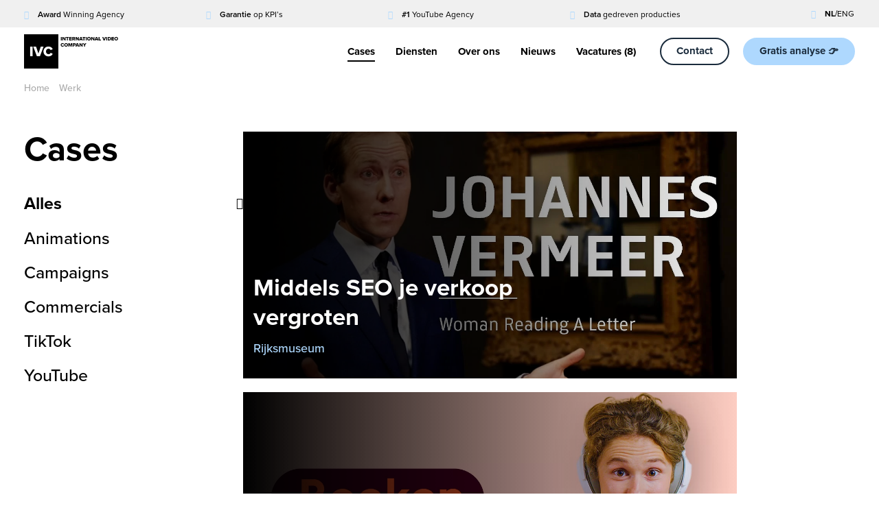

--- FILE ---
content_type: text/html; charset=UTF-8
request_url: https://internationalvideocompany.com/werk/
body_size: 15347
content:
<!DOCTYPE html>
<html lang="nl">
<head><meta charset="UTF-8"><script>if(navigator.userAgent.match(/MSIE|Internet Explorer/i)||navigator.userAgent.match(/Trident\/7\..*?rv:11/i)){var href=document.location.href;if(!href.match(/[?&]nowprocket/)){if(href.indexOf("?")==-1){if(href.indexOf("#")==-1){document.location.href=href+"?nowprocket=1"}else{document.location.href=href.replace("#","?nowprocket=1#")}}else{if(href.indexOf("#")==-1){document.location.href=href+"&nowprocket=1"}else{document.location.href=href.replace("#","&nowprocket=1#")}}}}</script><script>class RocketLazyLoadScripts{constructor(){this.v="1.2.3",this.triggerEvents=["keydown","mousedown","mousemove","touchmove","touchstart","touchend","wheel"],this.userEventHandler=this._triggerListener.bind(this),this.touchStartHandler=this._onTouchStart.bind(this),this.touchMoveHandler=this._onTouchMove.bind(this),this.touchEndHandler=this._onTouchEnd.bind(this),this.clickHandler=this._onClick.bind(this),this.interceptedClicks=[],window.addEventListener("pageshow",t=>{this.persisted=t.persisted}),window.addEventListener("DOMContentLoaded",()=>{this._preconnect3rdParties()}),this.delayedScripts={normal:[],async:[],defer:[]},this.trash=[],this.allJQueries=[]}_addUserInteractionListener(t){if(document.hidden){t._triggerListener();return}this.triggerEvents.forEach(e=>window.addEventListener(e,t.userEventHandler,{passive:!0})),window.addEventListener("touchstart",t.touchStartHandler,{passive:!0}),window.addEventListener("mousedown",t.touchStartHandler),document.addEventListener("visibilitychange",t.userEventHandler)}_removeUserInteractionListener(){this.triggerEvents.forEach(t=>window.removeEventListener(t,this.userEventHandler,{passive:!0})),document.removeEventListener("visibilitychange",this.userEventHandler)}_onTouchStart(t){"HTML"!==t.target.tagName&&(window.addEventListener("touchend",this.touchEndHandler),window.addEventListener("mouseup",this.touchEndHandler),window.addEventListener("touchmove",this.touchMoveHandler,{passive:!0}),window.addEventListener("mousemove",this.touchMoveHandler),t.target.addEventListener("click",this.clickHandler),this._renameDOMAttribute(t.target,"onclick","rocket-onclick"),this._pendingClickStarted())}_onTouchMove(t){window.removeEventListener("touchend",this.touchEndHandler),window.removeEventListener("mouseup",this.touchEndHandler),window.removeEventListener("touchmove",this.touchMoveHandler,{passive:!0}),window.removeEventListener("mousemove",this.touchMoveHandler),t.target.removeEventListener("click",this.clickHandler),this._renameDOMAttribute(t.target,"rocket-onclick","onclick"),this._pendingClickFinished()}_onTouchEnd(t){window.removeEventListener("touchend",this.touchEndHandler),window.removeEventListener("mouseup",this.touchEndHandler),window.removeEventListener("touchmove",this.touchMoveHandler,{passive:!0}),window.removeEventListener("mousemove",this.touchMoveHandler)}_onClick(t){t.target.removeEventListener("click",this.clickHandler),this._renameDOMAttribute(t.target,"rocket-onclick","onclick"),this.interceptedClicks.push(t),t.preventDefault(),t.stopPropagation(),t.stopImmediatePropagation(),this._pendingClickFinished()}_replayClicks(){window.removeEventListener("touchstart",this.touchStartHandler,{passive:!0}),window.removeEventListener("mousedown",this.touchStartHandler),this.interceptedClicks.forEach(t=>{t.target.dispatchEvent(new MouseEvent("click",{view:t.view,bubbles:!0,cancelable:!0}))})}_waitForPendingClicks(){return new Promise(t=>{this._isClickPending?this._pendingClickFinished=t:t()})}_pendingClickStarted(){this._isClickPending=!0}_pendingClickFinished(){this._isClickPending=!1}_renameDOMAttribute(t,e,r){t.hasAttribute&&t.hasAttribute(e)&&(event.target.setAttribute(r,event.target.getAttribute(e)),event.target.removeAttribute(e))}_triggerListener(){this._removeUserInteractionListener(this),"loading"===document.readyState?document.addEventListener("DOMContentLoaded",this._loadEverythingNow.bind(this)):this._loadEverythingNow()}_preconnect3rdParties(){let t=[];document.querySelectorAll("script[type=rocketlazyloadscript]").forEach(e=>{if(e.hasAttribute("src")){let r=new URL(e.src).origin;r!==location.origin&&t.push({src:r,crossOrigin:e.crossOrigin||"module"===e.getAttribute("data-rocket-type")})}}),t=[...new Map(t.map(t=>[JSON.stringify(t),t])).values()],this._batchInjectResourceHints(t,"preconnect")}async _loadEverythingNow(){this.lastBreath=Date.now(),this._delayEventListeners(this),this._delayJQueryReady(this),this._handleDocumentWrite(),this._registerAllDelayedScripts(),this._preloadAllScripts(),await this._loadScriptsFromList(this.delayedScripts.normal),await this._loadScriptsFromList(this.delayedScripts.defer),await this._loadScriptsFromList(this.delayedScripts.async);try{await this._triggerDOMContentLoaded(),await this._triggerWindowLoad()}catch(t){console.error(t)}window.dispatchEvent(new Event("rocket-allScriptsLoaded")),this._waitForPendingClicks().then(()=>{this._replayClicks()}),this._emptyTrash()}_registerAllDelayedScripts(){document.querySelectorAll("script[type=rocketlazyloadscript]").forEach(t=>{t.hasAttribute("data-rocket-src")?t.hasAttribute("async")&&!1!==t.async?this.delayedScripts.async.push(t):t.hasAttribute("defer")&&!1!==t.defer||"module"===t.getAttribute("data-rocket-type")?this.delayedScripts.defer.push(t):this.delayedScripts.normal.push(t):this.delayedScripts.normal.push(t)})}async _transformScript(t){return new Promise((await this._littleBreath(),navigator.userAgent.indexOf("Firefox/")>0||""===navigator.vendor)?e=>{let r=document.createElement("script");[...t.attributes].forEach(t=>{let e=t.nodeName;"type"!==e&&("data-rocket-type"===e&&(e="type"),"data-rocket-src"===e&&(e="src"),r.setAttribute(e,t.nodeValue))}),t.text&&(r.text=t.text),r.hasAttribute("src")?(r.addEventListener("load",e),r.addEventListener("error",e)):(r.text=t.text,e());try{t.parentNode.replaceChild(r,t)}catch(i){e()}}:async e=>{function r(){t.setAttribute("data-rocket-status","failed"),e()}try{let i=t.getAttribute("data-rocket-type"),n=t.getAttribute("data-rocket-src");t.text,i?(t.type=i,t.removeAttribute("data-rocket-type")):t.removeAttribute("type"),t.addEventListener("load",function r(){t.setAttribute("data-rocket-status","executed"),e()}),t.addEventListener("error",r),n?(t.removeAttribute("data-rocket-src"),t.src=n):t.src="data:text/javascript;base64,"+window.btoa(unescape(encodeURIComponent(t.text)))}catch(s){r()}})}async _loadScriptsFromList(t){let e=t.shift();return e&&e.isConnected?(await this._transformScript(e),this._loadScriptsFromList(t)):Promise.resolve()}_preloadAllScripts(){this._batchInjectResourceHints([...this.delayedScripts.normal,...this.delayedScripts.defer,...this.delayedScripts.async],"preload")}_batchInjectResourceHints(t,e){var r=document.createDocumentFragment();t.forEach(t=>{let i=t.getAttribute&&t.getAttribute("data-rocket-src")||t.src;if(i){let n=document.createElement("link");n.href=i,n.rel=e,"preconnect"!==e&&(n.as="script"),t.getAttribute&&"module"===t.getAttribute("data-rocket-type")&&(n.crossOrigin=!0),t.crossOrigin&&(n.crossOrigin=t.crossOrigin),t.integrity&&(n.integrity=t.integrity),r.appendChild(n),this.trash.push(n)}}),document.head.appendChild(r)}_delayEventListeners(t){let e={};function r(t,r){!function t(r){!e[r]&&(e[r]={originalFunctions:{add:r.addEventListener,remove:r.removeEventListener},eventsToRewrite:[]},r.addEventListener=function(){arguments[0]=i(arguments[0]),e[r].originalFunctions.add.apply(r,arguments)},r.removeEventListener=function(){arguments[0]=i(arguments[0]),e[r].originalFunctions.remove.apply(r,arguments)});function i(t){return e[r].eventsToRewrite.indexOf(t)>=0?"rocket-"+t:t}}(t),e[t].eventsToRewrite.push(r)}function i(t,e){let r=t[e];Object.defineProperty(t,e,{get:()=>r||function(){},set(i){t["rocket"+e]=r=i}})}r(document,"DOMContentLoaded"),r(window,"DOMContentLoaded"),r(window,"load"),r(window,"pageshow"),r(document,"readystatechange"),i(document,"onreadystatechange"),i(window,"onload"),i(window,"onpageshow")}_delayJQueryReady(t){let e;function r(r){if(r&&r.fn&&!t.allJQueries.includes(r)){r.fn.ready=r.fn.init.prototype.ready=function(e){return t.domReadyFired?e.bind(document)(r):document.addEventListener("rocket-DOMContentLoaded",()=>e.bind(document)(r)),r([])};let i=r.fn.on;r.fn.on=r.fn.init.prototype.on=function(){if(this[0]===window){function t(t){return t.split(" ").map(t=>"load"===t||0===t.indexOf("load.")?"rocket-jquery-load":t).join(" ")}"string"==typeof arguments[0]||arguments[0]instanceof String?arguments[0]=t(arguments[0]):"object"==typeof arguments[0]&&Object.keys(arguments[0]).forEach(e=>{let r=arguments[0][e];delete arguments[0][e],arguments[0][t(e)]=r})}return i.apply(this,arguments),this},t.allJQueries.push(r)}e=r}r(window.jQuery),Object.defineProperty(window,"jQuery",{get:()=>e,set(t){r(t)}})}async _triggerDOMContentLoaded(){this.domReadyFired=!0,await this._littleBreath(),document.dispatchEvent(new Event("rocket-DOMContentLoaded")),await this._littleBreath(),window.dispatchEvent(new Event("rocket-DOMContentLoaded")),await this._littleBreath(),document.dispatchEvent(new Event("rocket-readystatechange")),await this._littleBreath(),document.rocketonreadystatechange&&document.rocketonreadystatechange()}async _triggerWindowLoad(){await this._littleBreath(),window.dispatchEvent(new Event("rocket-load")),await this._littleBreath(),window.rocketonload&&window.rocketonload(),await this._littleBreath(),this.allJQueries.forEach(t=>t(window).trigger("rocket-jquery-load")),await this._littleBreath();let t=new Event("rocket-pageshow");t.persisted=this.persisted,window.dispatchEvent(t),await this._littleBreath(),window.rocketonpageshow&&window.rocketonpageshow({persisted:this.persisted})}_handleDocumentWrite(){let t=new Map;document.write=document.writeln=function(e){let r=document.currentScript;r||console.error("WPRocket unable to document.write this: "+e);let i=document.createRange(),n=r.parentElement,s=t.get(r);void 0===s&&(s=r.nextSibling,t.set(r,s));let a=document.createDocumentFragment();i.setStart(a,0),a.appendChild(i.createContextualFragment(e)),n.insertBefore(a,s)}}async _littleBreath(){Date.now()-this.lastBreath>45&&(await this._requestAnimFrame(),this.lastBreath=Date.now())}async _requestAnimFrame(){return document.hidden?new Promise(t=>setTimeout(t)):new Promise(t=>requestAnimationFrame(t))}_emptyTrash(){this.trash.forEach(t=>t.remove())}static run(){let t=new RocketLazyLoadScripts;t._addUserInteractionListener(t)}}RocketLazyLoadScripts.run();</script>
        
    <meta name="viewport" content="width=device-width, initial-scale=1, shrink-to-fit=no">
    <link rel="icon" type="image/png"
          href="https://internationalvideocompany.com/wp-content/themes/freshdev-child/public/img/android-chrome-512x512.png">
    <link rel="apple-touch-icon" sizes="180x180"
          href="https://internationalvideocompany.com/wp-content/themes/freshdev-child/public/img/apple-touch-icon.png">
    <link rel="icon" type="image/png" sizes="32x32"
          href="https://internationalvideocompany.com/wp-content/themes/freshdev-child/public/img/favicon-32x32.png">
    <link rel="icon" type="image/png" sizes="16x16"
          href="https://internationalvideocompany.com/wp-content/themes/freshdev-child/public/img/favicon-16x16.png">
    <link rel="mask-icon" href="https://internationalvideocompany.com/wp-content/themes/freshdev-child/public/img/safari-pinned-tab.svg"
          color="#000000">
    <link rel="manifest" href="https://internationalvideocompany.com/wp-content/themes/freshdev-child/public/img/site.webmanifest">
    <meta name="msapplication-TileColor" content="#000000">
    <meta name="theme-color" content="#000000">
    <script type="rocketlazyloadscript" data-rocket-src="https://kit.fontawesome.com/f1b18ac736.js" crossorigin="anonymous" defer></script>
    <link rel="preconnect" href="https://fonts.gstatic.com">
    
    <link data-minify="1" rel="stylesheet" href="https://internationalvideocompany.com/wp-content/cache/min/1/lem5dbx.css?ver=1766397545">
    <meta name='robots' content='index, follow, max-image-preview:large, max-snippet:-1, max-video-preview:-1' />
<link rel="alternate" hreflang="nl" href="https://internationalvideocompany.com/werk/" />
<link rel="alternate" hreflang="en" href="https://internationalvideocompany.com/en/cases/" />
<link rel="alternate" hreflang="x-default" href="https://internationalvideocompany.com/werk/" />

<!-- Google Tag Manager for WordPress by gtm4wp.com -->
<script data-cfasync="false" data-pagespeed-no-defer>
	var gtm4wp_datalayer_name = "dataLayer";
	var dataLayer = dataLayer || [];
</script>
<!-- End Google Tag Manager for WordPress by gtm4wp.com -->
	<!-- This site is optimized with the Yoast SEO plugin v22.6 - https://yoast.com/wordpress/plugins/seo/ -->
	<title>YouTube Agency: bekijk ons werk | International Video Company</title><link rel="preload" as="style" href="https://fonts.googleapis.com/css2?family=Assistant:wght@300;500;600;700&#038;display=swap" /><link rel="stylesheet" href="https://fonts.googleapis.com/css2?family=Assistant:wght@300;500;600;700&#038;display=swap" media="print" onload="this.media='all'" /><noscript><link rel="stylesheet" href="https://fonts.googleapis.com/css2?family=Assistant:wght@300;500;600;700&#038;display=swap" /></noscript>
	<meta name="description" content="Bekijk nu ons laatste werk. YouTube Agency International Video Company (IVC) maakt merken marktleider op hun domein op YouTube." />
	<link rel="canonical" href="https://internationalvideocompany.com/werk/" />
	<meta property="og:locale" content="nl_NL" />
	<meta property="og:type" content="article" />
	<meta property="og:title" content="YouTube Agency: bekijk ons werk | International Video Company" />
	<meta property="og:description" content="Bekijk nu ons laatste werk. YouTube Agency International Video Company (IVC) maakt merken marktleider op hun domein op YouTube." />
	<meta property="og:url" content="https://internationalvideocompany.com/werk/" />
	<meta property="og:site_name" content="International Video Company | IVC" />
	<meta property="article:modified_time" content="2023-03-16T17:06:08+00:00" />
	<meta property="og:image" content="https://internationalvideocompany.com/wp-content/uploads/2021/06/Team-banner-IVC-V2-min.jpg" />
	<meta property="og:image:width" content="2000" />
	<meta property="og:image:height" content="676" />
	<meta property="og:image:type" content="image/jpeg" />
	<meta name="twitter:card" content="summary_large_image" />
	<script type="application/ld+json" class="yoast-schema-graph">{"@context":"https://schema.org","@graph":[{"@type":"WebPage","@id":"https://internationalvideocompany.com/werk/","url":"https://internationalvideocompany.com/werk/","name":"YouTube Agency: bekijk ons werk | International Video Company","isPartOf":{"@id":"https://internationalvideocompany.com/#website"},"primaryImageOfPage":{"@id":"https://internationalvideocompany.com/werk/#primaryimage"},"image":{"@id":"https://internationalvideocompany.com/werk/#primaryimage"},"thumbnailUrl":"https://internationalvideocompany.com/wp-content/uploads/2021/06/Team-banner-IVC-V2-min.jpg","datePublished":"2021-02-24T07:52:33+00:00","dateModified":"2023-03-16T17:06:08+00:00","description":"Bekijk nu ons laatste werk. YouTube Agency International Video Company (IVC) maakt merken marktleider op hun domein op YouTube.","breadcrumb":{"@id":"https://internationalvideocompany.com/werk/#breadcrumb"},"inLanguage":"nl-NL","potentialAction":[{"@type":"ReadAction","target":["https://internationalvideocompany.com/werk/"]}]},{"@type":"ImageObject","inLanguage":"nl-NL","@id":"https://internationalvideocompany.com/werk/#primaryimage","url":"https://internationalvideocompany.com/wp-content/uploads/2021/06/Team-banner-IVC-V2-min.jpg","contentUrl":"https://internationalvideocompany.com/wp-content/uploads/2021/06/Team-banner-IVC-V2-min.jpg","width":2000,"height":676},{"@type":"BreadcrumbList","@id":"https://internationalvideocompany.com/werk/#breadcrumb","itemListElement":[{"@type":"ListItem","position":1,"name":"Home","item":"https://internationalvideocompany.com/"},{"@type":"ListItem","position":2,"name":"Werk"}]},{"@type":"WebSite","@id":"https://internationalvideocompany.com/#website","url":"https://internationalvideocompany.com/","name":"International Video Company | IVC","description":"Video Reclamebureau","publisher":{"@id":"https://internationalvideocompany.com/#organization"},"potentialAction":[{"@type":"SearchAction","target":{"@type":"EntryPoint","urlTemplate":"https://internationalvideocompany.com/?s={search_term_string}"},"query-input":"required name=search_term_string"}],"inLanguage":"nl-NL"},{"@type":"Organization","@id":"https://internationalvideocompany.com/#organization","name":"IVC - International Video Company","url":"https://internationalvideocompany.com/","logo":{"@type":"ImageObject","inLanguage":"nl-NL","@id":"https://internationalvideocompany.com/#/schema/logo/image/","url":"https://internationalvideocompany.com/wp-content/uploads/2021/02/socials-og.png","contentUrl":"https://internationalvideocompany.com/wp-content/uploads/2021/02/socials-og.png","width":2000,"height":1200,"caption":"IVC - International Video Company"},"image":{"@id":"https://internationalvideocompany.com/#/schema/logo/image/"},"sameAs":["https://www.instagram.com/international.video.company/","https://www.linkedin.com/company/65597113"]}]}</script>
	<!-- / Yoast SEO plugin. -->


<style id='wp-img-auto-sizes-contain-inline-css' type='text/css'>
img:is([sizes=auto i],[sizes^="auto," i]){contain-intrinsic-size:3000px 1500px}
/*# sourceURL=wp-img-auto-sizes-contain-inline-css */
</style>
<link rel='stylesheet' id='wp-block-library-css' href='https://internationalvideocompany.com/wp-includes/css/dist/block-library/style.min.css?ver=6.9' type='text/css' media='all' />
<style id='global-styles-inline-css' type='text/css'>
:root{--wp--preset--aspect-ratio--square: 1;--wp--preset--aspect-ratio--4-3: 4/3;--wp--preset--aspect-ratio--3-4: 3/4;--wp--preset--aspect-ratio--3-2: 3/2;--wp--preset--aspect-ratio--2-3: 2/3;--wp--preset--aspect-ratio--16-9: 16/9;--wp--preset--aspect-ratio--9-16: 9/16;--wp--preset--color--black: #000000;--wp--preset--color--cyan-bluish-gray: #abb8c3;--wp--preset--color--white: #ffffff;--wp--preset--color--pale-pink: #f78da7;--wp--preset--color--vivid-red: #cf2e2e;--wp--preset--color--luminous-vivid-orange: #ff6900;--wp--preset--color--luminous-vivid-amber: #fcb900;--wp--preset--color--light-green-cyan: #7bdcb5;--wp--preset--color--vivid-green-cyan: #00d084;--wp--preset--color--pale-cyan-blue: #8ed1fc;--wp--preset--color--vivid-cyan-blue: #0693e3;--wp--preset--color--vivid-purple: #9b51e0;--wp--preset--gradient--vivid-cyan-blue-to-vivid-purple: linear-gradient(135deg,rgb(6,147,227) 0%,rgb(155,81,224) 100%);--wp--preset--gradient--light-green-cyan-to-vivid-green-cyan: linear-gradient(135deg,rgb(122,220,180) 0%,rgb(0,208,130) 100%);--wp--preset--gradient--luminous-vivid-amber-to-luminous-vivid-orange: linear-gradient(135deg,rgb(252,185,0) 0%,rgb(255,105,0) 100%);--wp--preset--gradient--luminous-vivid-orange-to-vivid-red: linear-gradient(135deg,rgb(255,105,0) 0%,rgb(207,46,46) 100%);--wp--preset--gradient--very-light-gray-to-cyan-bluish-gray: linear-gradient(135deg,rgb(238,238,238) 0%,rgb(169,184,195) 100%);--wp--preset--gradient--cool-to-warm-spectrum: linear-gradient(135deg,rgb(74,234,220) 0%,rgb(151,120,209) 20%,rgb(207,42,186) 40%,rgb(238,44,130) 60%,rgb(251,105,98) 80%,rgb(254,248,76) 100%);--wp--preset--gradient--blush-light-purple: linear-gradient(135deg,rgb(255,206,236) 0%,rgb(152,150,240) 100%);--wp--preset--gradient--blush-bordeaux: linear-gradient(135deg,rgb(254,205,165) 0%,rgb(254,45,45) 50%,rgb(107,0,62) 100%);--wp--preset--gradient--luminous-dusk: linear-gradient(135deg,rgb(255,203,112) 0%,rgb(199,81,192) 50%,rgb(65,88,208) 100%);--wp--preset--gradient--pale-ocean: linear-gradient(135deg,rgb(255,245,203) 0%,rgb(182,227,212) 50%,rgb(51,167,181) 100%);--wp--preset--gradient--electric-grass: linear-gradient(135deg,rgb(202,248,128) 0%,rgb(113,206,126) 100%);--wp--preset--gradient--midnight: linear-gradient(135deg,rgb(2,3,129) 0%,rgb(40,116,252) 100%);--wp--preset--font-size--small: 13px;--wp--preset--font-size--medium: 20px;--wp--preset--font-size--large: 36px;--wp--preset--font-size--x-large: 42px;--wp--preset--spacing--20: 0.44rem;--wp--preset--spacing--30: 0.67rem;--wp--preset--spacing--40: 1rem;--wp--preset--spacing--50: 1.5rem;--wp--preset--spacing--60: 2.25rem;--wp--preset--spacing--70: 3.38rem;--wp--preset--spacing--80: 5.06rem;--wp--preset--shadow--natural: 6px 6px 9px rgba(0, 0, 0, 0.2);--wp--preset--shadow--deep: 12px 12px 50px rgba(0, 0, 0, 0.4);--wp--preset--shadow--sharp: 6px 6px 0px rgba(0, 0, 0, 0.2);--wp--preset--shadow--outlined: 6px 6px 0px -3px rgb(255, 255, 255), 6px 6px rgb(0, 0, 0);--wp--preset--shadow--crisp: 6px 6px 0px rgb(0, 0, 0);}:where(.is-layout-flex){gap: 0.5em;}:where(.is-layout-grid){gap: 0.5em;}body .is-layout-flex{display: flex;}.is-layout-flex{flex-wrap: wrap;align-items: center;}.is-layout-flex > :is(*, div){margin: 0;}body .is-layout-grid{display: grid;}.is-layout-grid > :is(*, div){margin: 0;}:where(.wp-block-columns.is-layout-flex){gap: 2em;}:where(.wp-block-columns.is-layout-grid){gap: 2em;}:where(.wp-block-post-template.is-layout-flex){gap: 1.25em;}:where(.wp-block-post-template.is-layout-grid){gap: 1.25em;}.has-black-color{color: var(--wp--preset--color--black) !important;}.has-cyan-bluish-gray-color{color: var(--wp--preset--color--cyan-bluish-gray) !important;}.has-white-color{color: var(--wp--preset--color--white) !important;}.has-pale-pink-color{color: var(--wp--preset--color--pale-pink) !important;}.has-vivid-red-color{color: var(--wp--preset--color--vivid-red) !important;}.has-luminous-vivid-orange-color{color: var(--wp--preset--color--luminous-vivid-orange) !important;}.has-luminous-vivid-amber-color{color: var(--wp--preset--color--luminous-vivid-amber) !important;}.has-light-green-cyan-color{color: var(--wp--preset--color--light-green-cyan) !important;}.has-vivid-green-cyan-color{color: var(--wp--preset--color--vivid-green-cyan) !important;}.has-pale-cyan-blue-color{color: var(--wp--preset--color--pale-cyan-blue) !important;}.has-vivid-cyan-blue-color{color: var(--wp--preset--color--vivid-cyan-blue) !important;}.has-vivid-purple-color{color: var(--wp--preset--color--vivid-purple) !important;}.has-black-background-color{background-color: var(--wp--preset--color--black) !important;}.has-cyan-bluish-gray-background-color{background-color: var(--wp--preset--color--cyan-bluish-gray) !important;}.has-white-background-color{background-color: var(--wp--preset--color--white) !important;}.has-pale-pink-background-color{background-color: var(--wp--preset--color--pale-pink) !important;}.has-vivid-red-background-color{background-color: var(--wp--preset--color--vivid-red) !important;}.has-luminous-vivid-orange-background-color{background-color: var(--wp--preset--color--luminous-vivid-orange) !important;}.has-luminous-vivid-amber-background-color{background-color: var(--wp--preset--color--luminous-vivid-amber) !important;}.has-light-green-cyan-background-color{background-color: var(--wp--preset--color--light-green-cyan) !important;}.has-vivid-green-cyan-background-color{background-color: var(--wp--preset--color--vivid-green-cyan) !important;}.has-pale-cyan-blue-background-color{background-color: var(--wp--preset--color--pale-cyan-blue) !important;}.has-vivid-cyan-blue-background-color{background-color: var(--wp--preset--color--vivid-cyan-blue) !important;}.has-vivid-purple-background-color{background-color: var(--wp--preset--color--vivid-purple) !important;}.has-black-border-color{border-color: var(--wp--preset--color--black) !important;}.has-cyan-bluish-gray-border-color{border-color: var(--wp--preset--color--cyan-bluish-gray) !important;}.has-white-border-color{border-color: var(--wp--preset--color--white) !important;}.has-pale-pink-border-color{border-color: var(--wp--preset--color--pale-pink) !important;}.has-vivid-red-border-color{border-color: var(--wp--preset--color--vivid-red) !important;}.has-luminous-vivid-orange-border-color{border-color: var(--wp--preset--color--luminous-vivid-orange) !important;}.has-luminous-vivid-amber-border-color{border-color: var(--wp--preset--color--luminous-vivid-amber) !important;}.has-light-green-cyan-border-color{border-color: var(--wp--preset--color--light-green-cyan) !important;}.has-vivid-green-cyan-border-color{border-color: var(--wp--preset--color--vivid-green-cyan) !important;}.has-pale-cyan-blue-border-color{border-color: var(--wp--preset--color--pale-cyan-blue) !important;}.has-vivid-cyan-blue-border-color{border-color: var(--wp--preset--color--vivid-cyan-blue) !important;}.has-vivid-purple-border-color{border-color: var(--wp--preset--color--vivid-purple) !important;}.has-vivid-cyan-blue-to-vivid-purple-gradient-background{background: var(--wp--preset--gradient--vivid-cyan-blue-to-vivid-purple) !important;}.has-light-green-cyan-to-vivid-green-cyan-gradient-background{background: var(--wp--preset--gradient--light-green-cyan-to-vivid-green-cyan) !important;}.has-luminous-vivid-amber-to-luminous-vivid-orange-gradient-background{background: var(--wp--preset--gradient--luminous-vivid-amber-to-luminous-vivid-orange) !important;}.has-luminous-vivid-orange-to-vivid-red-gradient-background{background: var(--wp--preset--gradient--luminous-vivid-orange-to-vivid-red) !important;}.has-very-light-gray-to-cyan-bluish-gray-gradient-background{background: var(--wp--preset--gradient--very-light-gray-to-cyan-bluish-gray) !important;}.has-cool-to-warm-spectrum-gradient-background{background: var(--wp--preset--gradient--cool-to-warm-spectrum) !important;}.has-blush-light-purple-gradient-background{background: var(--wp--preset--gradient--blush-light-purple) !important;}.has-blush-bordeaux-gradient-background{background: var(--wp--preset--gradient--blush-bordeaux) !important;}.has-luminous-dusk-gradient-background{background: var(--wp--preset--gradient--luminous-dusk) !important;}.has-pale-ocean-gradient-background{background: var(--wp--preset--gradient--pale-ocean) !important;}.has-electric-grass-gradient-background{background: var(--wp--preset--gradient--electric-grass) !important;}.has-midnight-gradient-background{background: var(--wp--preset--gradient--midnight) !important;}.has-small-font-size{font-size: var(--wp--preset--font-size--small) !important;}.has-medium-font-size{font-size: var(--wp--preset--font-size--medium) !important;}.has-large-font-size{font-size: var(--wp--preset--font-size--large) !important;}.has-x-large-font-size{font-size: var(--wp--preset--font-size--x-large) !important;}
/*# sourceURL=global-styles-inline-css */
</style>

<style id='classic-theme-styles-inline-css' type='text/css'>
/*! This file is auto-generated */
.wp-block-button__link{color:#fff;background-color:#32373c;border-radius:9999px;box-shadow:none;text-decoration:none;padding:calc(.667em + 2px) calc(1.333em + 2px);font-size:1.125em}.wp-block-file__button{background:#32373c;color:#fff;text-decoration:none}
/*# sourceURL=/wp-includes/css/classic-themes.min.css */
</style>
<link data-minify="1" rel='stylesheet' id='freshdev-css' href='https://internationalvideocompany.com/wp-content/cache/min/1/wp-content/themes/freshdev-child/public/app.css?ver=1766397545' type='text/css' media='all' />
<link rel='stylesheet' id='scss-css' href='https://internationalvideocompany.com/wp-content/cache/busting/1/sccss.css?ver=1766397544' type='text/css' media='all' />
<link rel='stylesheet' id='wp-add-custom-css-css' href='https://internationalvideocompany.com/?display_custom_css=css&#038;ver=6.9' type='text/css' media='all' />
<script data-minify="1" type="text/javascript" src="https://internationalvideocompany.com/wp-content/cache/min/1/ajax/libs/jquery/3.1.1/jquery.min.js?ver=1766397545" id="jquery-js" defer></script>

<!-- Google Analytics snippet added by Site Kit -->
<script type="rocketlazyloadscript" data-rocket-type="text/javascript" data-rocket-src="https://www.googletagmanager.com/gtag/js?id=UA-261299376-1" id="google_gtagjs-js" async></script>
<script type="rocketlazyloadscript" data-rocket-type="text/javascript" id="google_gtagjs-js-after">
/* <![CDATA[ */
window.dataLayer = window.dataLayer || [];function gtag(){dataLayer.push(arguments);}
gtag('set', 'linker', {"domains":["internationalvideocompany.com"]} );
gtag("js", new Date());
gtag("set", "developer_id.dZTNiMT", true);
gtag("config", "UA-261299376-1", {"anonymize_ip":true});
gtag("config", "G-NSN8ZLEEPS");
//# sourceURL=google_gtagjs-js-after
/* ]]> */
</script>

<!-- End Google Analytics snippet added by Site Kit -->
<meta name="generator" content="WPML ver:4.5.12 stt:37,1;" />

		<!-- GA Google Analytics @ https://m0n.co/ga -->
		<script type="rocketlazyloadscript" async data-rocket-src="https://www.googletagmanager.com/gtag/js?id= G-SHYH16X43L "></script>
		<script type="rocketlazyloadscript">
			window.dataLayer = window.dataLayer || [];
			function gtag(){dataLayer.push(arguments);}
			gtag('js', new Date());
			gtag('config', ' G-SHYH16X43L ');
		</script>

	<meta name="generator" content="Site Kit by Google 1.96.0" /><meta name="facebook-domain-verification" content="yfrk2778x7b029lmyjn2le7xf4ud4a" />
<!-- Google Tag Manager for WordPress by gtm4wp.com -->
<!-- GTM Container placement set to footer -->
<script data-cfasync="false" data-pagespeed-no-defer>
	var dataLayer_content = {"pagePostType":"page","pagePostType2":"single-page","pagePostAuthor":"freshdev"};
	dataLayer.push( dataLayer_content );
</script>
<script type="rocketlazyloadscript" data-cfasync="false">
(function(w,d,s,l,i){w[l]=w[l]||[];w[l].push({'gtm.start':
new Date().getTime(),event:'gtm.js'});var f=d.getElementsByTagName(s)[0],
j=d.createElement(s),dl=l!='dataLayer'?'&l='+l:'';j.async=true;j.src=
'//www.googletagmanager.com/gtm.'+'js?id='+i+dl;f.parentNode.insertBefore(j,f);
})(window,document,'script','dataLayer','GTM-TDMM36T');
</script>
<!-- End Google Tag Manager -->
<!-- End Google Tag Manager for WordPress by gtm4wp.com -->
		<script type="rocketlazyloadscript">
		(function(h,o,t,j,a,r){
			h.hj=h.hj||function(){(h.hj.q=h.hj.q||[]).push(arguments)};
			h._hjSettings={hjid:2316059,hjsv:5};
			a=o.getElementsByTagName('head')[0];
			r=o.createElement('script');r.async=1;
			r.src=t+h._hjSettings.hjid+j+h._hjSettings.hjsv;
			a.appendChild(r);
		})(window,document,'//static.hotjar.com/c/hotjar-','.js?sv=');
		</script>
		<style id="sccss">/* Voer hier je aangepaste CSS in */

</style><noscript><style id="rocket-lazyload-nojs-css">.rll-youtube-player, [data-lazy-src]{display:none !important;}</style></noscript><link rel='stylesheet' id='wpml-legacy-horizontal-list-0-css' href='//internationalvideocompany.com/wp-content/plugins/sitepress-multilingual-cms/templates/language-switchers/legacy-list-horizontal/style.min.css?ver=1' type='text/css' media='all' />
</head>
<body class="wp-singular page-template-default page page-id-294 wp-theme-freshdev-child">

<div class="topbar">
    <div class="container">
        <div class="topbar-items">
                            <ul class="desktop-only">
                                            <li>
                            <p><strong>Award</strong> Winning Agency</p>
                        </li>
                                            <li>
                            <p><strong>Garantie</strong> op KPI&#8217;s</p>
                        </li>
                                            <li>
                            <p><strong>#1 </strong>YouTube Agency</p>
                        </li>
                                            <li>
                            <p><strong>Data</strong> gedreven producties</p>
                        </li>
                    <!--                    <li class="no-check pull-right">-->
<!--                        <strong><u>NL</u></strong> / ENG-->
<!--                    </li>-->
                                        <li class="wpml-holder no-check pull-right">
                        
<div class="wpml-ls-statics-shortcode_actions wpml-ls wpml-ls-legacy-list-horizontal">
	<ul><li class="wpml-ls-slot-shortcode_actions wpml-ls-item wpml-ls-item-nl wpml-ls-current-language wpml-ls-first-item wpml-ls-item-legacy-list-horizontal">
				<a href="https://internationalvideocompany.com/werk/" class="wpml-ls-link">
                    <span class="wpml-ls-native">NL</span></a>
			</li><li class="wpml-ls-slot-shortcode_actions wpml-ls-item wpml-ls-item-en wpml-ls-last-item wpml-ls-item-legacy-list-horizontal">
				<a href="https://internationalvideocompany.com/en/cases/" class="wpml-ls-link">
                    <span class="wpml-ls-display">ENG</span></a>
			</li></ul>
</div>
                    </li>
                                    </ul>
            
                        <ul class="mobile-only">
                <li>
                    <p><strong>Garantie</strong> op KPI&#8217;s</p>
 <a href="https://internationalvideocompany.com/analyse-aanvragen/" target="" class="button lightblue small">Gratis analyse 👉</a>                </li>
            </ul>
        </div>
    </div>
</div>

<header>
    <div class="container">
        <div class="header-items">
            <div itemscope itemtype="http://schema.org/Organization" class="logo">
                <a itemprop="url" href="https://internationalvideocompany.com">
                    <img class="black" itemprop="logo"
                         src="data:image/svg+xml,%3Csvg%20xmlns='http://www.w3.org/2000/svg'%20viewBox='0%200%20200%2060'%3E%3C/svg%3E" alt="logo"
                         width="200" height="60" data-lazy-src="https://internationalvideocompany.com/wp-content/themes/freshdev-child/public/img/logo-black.svg"><noscript><img class="black" itemprop="logo"
                         src="https://internationalvideocompany.com/wp-content/themes/freshdev-child/public/img/logo-black.svg" alt="logo"
                         width="200" height="60"></noscript>
                </a>
            </div>
            <nav class="navigation" itemscope itemtype="https://schema.org/SiteNavigationElement">
                                    <ul class="navigation-list">
                                                    <li>
                                <a href="https://internationalvideocompany.com/werk/"
                                                                      class="active navlink">Cases</a>
                            </li>
                                                    <li>
                                <a href="https://internationalvideocompany.com/diensten/"
                                                                      class=" navlink">Diensten</a>
                            </li>
                                                    <li>
                                <a href="https://internationalvideocompany.com/over-ons/"
                                                                      class=" navlink">Over ons</a>
                            </li>
                                                    <li>
                                <a href="https://internationalvideocompany.com/nieuws/"
                                                                      class=" navlink">Nieuws</a>
                            </li>
                                                    <li>
                                <a href="https://internationalvideocompany.com/vacatures/"
                                                                      class=" navlink">Vacatures (8)</a>
                            </li>
                        
                                                <li class="navigation-button-item">
                            <a href="https://internationalvideocompany.com/contact/" target="" class="button black outline nav-button mobile-link">Contact</a>
                        </li>
                        
                                                <li class="navigation-button-item">
                            <a href="https://internationalvideocompany.com/analyse-aanvragen/" target="" class="button lightblue nav-button">Gratis analyse 👉</a>
                        </li>
                        

                                                <li class="sm-only language-switch wpml-holder no-check pull-right">
                            
<div class="wpml-ls-statics-shortcode_actions wpml-ls wpml-ls-legacy-list-horizontal">
	<ul><li class="wpml-ls-slot-shortcode_actions wpml-ls-item wpml-ls-item-nl wpml-ls-current-language wpml-ls-first-item wpml-ls-item-legacy-list-horizontal">
				<a href="https://internationalvideocompany.com/werk/" class="wpml-ls-link">
                    <span class="wpml-ls-native">NL</span></a>
			</li><li class="wpml-ls-slot-shortcode_actions wpml-ls-item wpml-ls-item-en wpml-ls-last-item wpml-ls-item-legacy-list-horizontal">
				<a href="https://internationalvideocompany.com/en/cases/" class="wpml-ls-link">
                    <span class="wpml-ls-display">ENG</span></a>
			</li></ul>
</div>
                        </li>
                                            </ul>
                            </nav>
            <div class="hamburger">
                <div class="hamburger__box">
                    <div class="hamburger__inner"></div>
                </div>
            </div>
        </div>
    </div>
</header>
<main>
<div id="breadcrumbs" class="container"><span><span><a href="https://internationalvideocompany.com/">Home</a></span> <i class="fa fas fa-chevron-right"></i> <span class="breadcrumb_last" aria-current="page">Werk</span></span></div>
    <div class="section case-items-overview">
    <div class="container">
        <div class="wrapper">
            <div class="filter">
                                    <div class="title">
                        <h2>Cases</h2>
                    </div>
                                                <div class="filter-categories">
                    <ul>
                        <li>
                            <a data-category="0" class="active">Alles</a>
                        </li>
                                                        <li>
                                    <a data-category="57">Animations</a>
                                </li>
                                                            <li>
                                    <a data-category="58">Campaigns</a>
                                </li>
                                                            <li>
                                    <a data-category="9">Commercials</a>
                                </li>
                                                            <li>
                                    <a data-category="93">TikTok</a>
                                </li>
                                                            <li>
                                    <a data-category="92">YouTube</a>
                                </li>
                                                </ul>
                </div>
            </div>

            
                <div class="case-items">
                    <div class="filtered-case-items">
                                                    <div class="case-item">
                                <a href="https://internationalvideocompany.com/work/middels-seo-je-verkoop-vergroten/">
                                    <img width="1280" height="720" decoding="async" src="data:image/svg+xml,%3Csvg%20xmlns='http://www.w3.org/2000/svg'%20viewBox='0%200%201280%20720'%3E%3C/svg%3E" alt="Middels SEO je verkoop vergroten" data-lazy-src="https://internationalvideocompany.com/wp-content/uploads/2023/02/Johannes-vermeer-1.jpg"/><noscript><img width="1280" height="720" decoding="async" src="https://internationalvideocompany.com/wp-content/uploads/2023/02/Johannes-vermeer-1.jpg" alt="Middels SEO je verkoop vergroten"/></noscript>
                                    <div class="content">
                                        <div class="title">
                                            Middels SEO je verkoop vergroten                                        </div>
                                        <div class="small-data">
                                           Rijksmuseum                                        </div>
                                    </div>
                                </a>
                            </div>
                                                    <div class="case-item">
                                <a href="https://internationalvideocompany.com/work/vindbaar-middels-seo-videos/">
                                    <img width="1280" height="720" decoding="async" src="data:image/svg+xml,%3Csvg%20xmlns='http://www.w3.org/2000/svg'%20viewBox='0%200%201280%20720'%3E%3C/svg%3E" alt="Vindbaar middels SEO-video’s" data-lazy-src="https://internationalvideocompany.com/wp-content/uploads/2023/02/STORYTEL_YOUTUBE_THUMBNAIL-1.png"/><noscript><img width="1280" height="720" decoding="async" src="https://internationalvideocompany.com/wp-content/uploads/2023/02/STORYTEL_YOUTUBE_THUMBNAIL-1.png" alt="Vindbaar middels SEO-video’s"/></noscript>
                                    <div class="content">
                                        <div class="title">
                                            Vindbaar middels SEO-video’s                                        </div>
                                        <div class="small-data">
                                           Storytel                                        </div>
                                    </div>
                                </a>
                            </div>
                                                    <div class="case-item">
                                <a href="https://internationalvideocompany.com/work/m-line-domineert-de-youtube-zoekresultaten/">
                                    <img width="1280" height="720" decoding="async" src="data:image/svg+xml,%3Csvg%20xmlns='http://www.w3.org/2000/svg'%20viewBox='0%200%201280%20720'%3E%3C/svg%3E" alt="M line domineert de YouTube zoekresultaten" data-lazy-src="https://internationalvideocompany.com/wp-content/uploads/2023/02/Hoeveel-slaap.png"/><noscript><img width="1280" height="720" decoding="async" src="https://internationalvideocompany.com/wp-content/uploads/2023/02/Hoeveel-slaap.png" alt="M line domineert de YouTube zoekresultaten"/></noscript>
                                    <div class="content">
                                        <div class="title">
                                            M line domineert de YouTube zoekresultaten                                        </div>
                                        <div class="small-data">
                                           M line                                        </div>
                                    </div>
                                </a>
                            </div>
                                                    <div class="case-item">
                                <a href="https://internationalvideocompany.com/work/van-0-naar-marktleider-op-wonen-domein/">
                                    <img width="1280" height="720" decoding="async" src="data:image/svg+xml,%3Csvg%20xmlns='http://www.w3.org/2000/svg'%20viewBox='0%200%201280%20720'%3E%3C/svg%3E" alt="Van 0% naar Marktleider op wonen-domein" data-lazy-src="https://internationalvideocompany.com/wp-content/uploads/2023/02/WOONTRENDS_BASICLABEL-1.png"/><noscript><img width="1280" height="720" decoding="async" src="https://internationalvideocompany.com/wp-content/uploads/2023/02/WOONTRENDS_BASICLABEL-1.png" alt="Van 0% naar Marktleider op wonen-domein"/></noscript>
                                    <div class="content">
                                        <div class="title">
                                            Van 0% naar Marktleider op wonen-domein                                        </div>
                                        <div class="small-data">
                                           Basiclabel                                        </div>
                                    </div>
                                </a>
                            </div>
                                                    <div class="case-item">
                                <a href="https://internationalvideocompany.com/work/van-0-naar-300k-organische-views/">
                                    <img width="1280" height="720" decoding="async" src="data:image/svg+xml,%3Csvg%20xmlns='http://www.w3.org/2000/svg'%20viewBox='0%200%201280%20720'%3E%3C/svg%3E" alt="Van 0 naar 300K organische views!" data-lazy-src="https://internationalvideocompany.com/wp-content/uploads/2023/02/SLAAPKAMER-INRICHTEN_BASICLABEL.png"/><noscript><img width="1280" height="720" decoding="async" src="https://internationalvideocompany.com/wp-content/uploads/2023/02/SLAAPKAMER-INRICHTEN_BASICLABEL.png" alt="Van 0 naar 300K organische views!"/></noscript>
                                    <div class="content">
                                        <div class="title">
                                            Van 0 naar 300K organische views!                                        </div>
                                        <div class="small-data">
                                           Basiclabel                                        </div>
                                    </div>
                                </a>
                            </div>
                                                    <div class="case-item">
                                <a href="https://internationalvideocompany.com/work/hoe-exact-950-stijgt-in-rankings/">
                                    <img width="1280" height="720" decoding="async" src="data:image/svg+xml,%3Csvg%20xmlns='http://www.w3.org/2000/svg'%20viewBox='0%200%201280%20720'%3E%3C/svg%3E" alt="Hoe Exact +950% stijgt in rankings" data-lazy-src="https://internationalvideocompany.com/wp-content/uploads/2022/11/Exact_Video-3-inkomstenbelasting.png"/><noscript><img width="1280" height="720" decoding="async" src="https://internationalvideocompany.com/wp-content/uploads/2022/11/Exact_Video-3-inkomstenbelasting.png" alt="Hoe Exact +950% stijgt in rankings"/></noscript>
                                    <div class="content">
                                        <div class="title">
                                            Hoe Exact +950% stijgt in rankings                                        </div>
                                        <div class="small-data">
                                           Exact Software                                        </div>
                                    </div>
                                </a>
                            </div>
                                                    <div class="case-item">
                                <a href="https://internationalvideocompany.com/work/pannenkoeken-lied/">
                                    <img width="1280" height="720" decoding="async" src="data:image/svg+xml,%3Csvg%20xmlns='http://www.w3.org/2000/svg'%20viewBox='0%200%201280%20720'%3E%3C/svg%3E" alt="13 top vijf posities" data-lazy-src="https://internationalvideocompany.com/wp-content/uploads/2022/03/thumbnail-pannenkoek-lied.jpg"/><noscript><img width="1280" height="720" decoding="async" src="https://internationalvideocompany.com/wp-content/uploads/2022/03/thumbnail-pannenkoek-lied.jpg" alt="13 top vijf posities"/></noscript>
                                    <div class="content">
                                        <div class="title">
                                            13 top vijf posities                                        </div>
                                        <div class="small-data">
                                           Koopmans                                        </div>
                                    </div>
                                </a>
                            </div>
                                                    <div class="case-item">
                                <a href="https://internationalvideocompany.com/work/sustainable-development-goals/">
                                    <img width="1092" height="613" decoding="async" src="data:image/svg+xml,%3Csvg%20xmlns='http://www.w3.org/2000/svg'%20viewBox='0%200%201092%20613'%3E%3C/svg%3E" alt="Sustainable Development Goals" data-lazy-src="https://internationalvideocompany.com/wp-content/uploads/2022/02/Microsoft-Ondernemerserie-YouTube-1.png"/><noscript><img width="1092" height="613" decoding="async" src="https://internationalvideocompany.com/wp-content/uploads/2022/02/Microsoft-Ondernemerserie-YouTube-1.png" alt="Sustainable Development Goals"/></noscript>
                                    <div class="content">
                                        <div class="title">
                                            Sustainable Development Goals                                        </div>
                                        <div class="small-data">
                                           Microsoft                                        </div>
                                    </div>
                                </a>
                            </div>
                                                    <div class="case-item">
                                <a href="https://internationalvideocompany.com/work/de-moord-op-marianne-vaatstra/">
                                    <img width="1045" height="474" decoding="async" src="data:image/svg+xml,%3Csvg%20xmlns='http://www.w3.org/2000/svg'%20viewBox='0%200%201045%20474'%3E%3C/svg%3E" alt="De Moord op Marianne Vaatstra" data-lazy-src="https://internationalvideocompany.com/wp-content/uploads/2021/09/De-Moord-op-Marianne-Vaatstra-2.jpg"/><noscript><img width="1045" height="474" decoding="async" src="https://internationalvideocompany.com/wp-content/uploads/2021/09/De-Moord-op-Marianne-Vaatstra-2.jpg" alt="De Moord op Marianne Vaatstra"/></noscript>
                                    <div class="content">
                                        <div class="title">
                                            De Moord op Marianne Vaatstra                                        </div>
                                        <div class="small-data">
                                           Discovery+                                        </div>
                                    </div>
                                </a>
                            </div>
                                                    <div class="case-item">
                                <a href="https://internationalvideocompany.com/work/ajax-droomdagen/">
                                    <img width="970" height="492" decoding="async" src="data:image/svg+xml,%3Csvg%20xmlns='http://www.w3.org/2000/svg'%20viewBox='0%200%20970%20492'%3E%3C/svg%3E" alt="Ajax Droomdagen" data-lazy-src="https://internationalvideocompany.com/wp-content/uploads/2021/08/Ajax-Droomdagen-M-Line.jpg"/><noscript><img width="970" height="492" decoding="async" src="https://internationalvideocompany.com/wp-content/uploads/2021/08/Ajax-Droomdagen-M-Line.jpg" alt="Ajax Droomdagen"/></noscript>
                                    <div class="content">
                                        <div class="title">
                                            Ajax Droomdagen                                        </div>
                                        <div class="small-data">
                                           M line                                        </div>
                                    </div>
                                </a>
                            </div>
                                                    <div class="case-item">
                                <a href="https://internationalvideocompany.com/work/meet-the-package/">
                                    <img width="872" height="437" decoding="async" src="data:image/svg+xml,%3Csvg%20xmlns='http://www.w3.org/2000/svg'%20viewBox='0%200%20872%20437'%3E%3C/svg%3E" alt="Meet the package" data-lazy-src="https://internationalvideocompany.com/wp-content/uploads/2021/06/The-Package.jpg"/><noscript><img width="872" height="437" decoding="async" src="https://internationalvideocompany.com/wp-content/uploads/2021/06/The-Package.jpg" alt="Meet the package"/></noscript>
                                    <div class="content">
                                        <div class="title">
                                            Meet the package                                        </div>
                                        <div class="small-data">
                                           Boekuwzending.com                                        </div>
                                    </div>
                                </a>
                            </div>
                                                    <div class="case-item">
                                <a href="https://internationalvideocompany.com/work/4-miljoen-opgehaald/">
                                    <img width="1900" height="1267" decoding="async" src="data:image/svg+xml,%3Csvg%20xmlns='http://www.w3.org/2000/svg'%20viewBox='0%200%201900%201267'%3E%3C/svg%3E" alt="4 miljoen opgehaald" data-lazy-src="https://internationalvideocompany.com/wp-content/uploads/2021/08/BTS-102.jpg"/><noscript><img width="1900" height="1267" decoding="async" src="https://internationalvideocompany.com/wp-content/uploads/2021/08/BTS-102.jpg" alt="4 miljoen opgehaald"/></noscript>
                                    <div class="content">
                                        <div class="title">
                                            4 miljoen opgehaald                                        </div>
                                        <div class="small-data">
                                           Freedom Internet                                        </div>
                                    </div>
                                </a>
                            </div>
                                                    <div class="case-item">
                                <a href="https://internationalvideocompany.com/work/roc-van-amsterdam/">
                                    <img width="1920" height="1080" decoding="async" src="data:image/svg+xml,%3Csvg%20xmlns='http://www.w3.org/2000/svg'%20viewBox='0%200%201920%201080'%3E%3C/svg%3E" alt="Werving nieuwe studenten" data-lazy-src="https://internationalvideocompany.com/wp-content/uploads/2021/02/Screenshot-2021-02-17-at-17.27.25-min.jpg"/><noscript><img width="1920" height="1080" decoding="async" src="https://internationalvideocompany.com/wp-content/uploads/2021/02/Screenshot-2021-02-17-at-17.27.25-min.jpg" alt="Werving nieuwe studenten"/></noscript>
                                    <div class="content">
                                        <div class="title">
                                            Werving nieuwe studenten                                        </div>
                                        <div class="small-data">
                                           ROC                                        </div>
                                    </div>
                                </a>
                            </div>
                                                    <div class="case-item">
                                <a href="https://internationalvideocompany.com/work/informatie-tornado-seizoen/">
                                    <img width="1147" height="593" decoding="async" src="data:image/svg+xml,%3Csvg%20xmlns='http://www.w3.org/2000/svg'%20viewBox='0%200%201147%20593'%3E%3C/svg%3E" alt="Informatie tornado seizoen" data-lazy-src="https://internationalvideocompany.com/wp-content/uploads/2021/08/Animatie-KNMI.jpg"/><noscript><img width="1147" height="593" decoding="async" src="https://internationalvideocompany.com/wp-content/uploads/2021/08/Animatie-KNMI.jpg" alt="Informatie tornado seizoen"/></noscript>
                                    <div class="content">
                                        <div class="title">
                                            Informatie tornado seizoen                                        </div>
                                        <div class="small-data">
                                           KNMI                                        </div>
                                    </div>
                                </a>
                            </div>
                                                    <div class="case-item">
                                <a href="https://internationalvideocompany.com/work/lancering-zero-emissie-bussen/">
                                    <img width="1920" height="1080" decoding="async" src="data:image/svg+xml,%3Csvg%20xmlns='http://www.w3.org/2000/svg'%20viewBox='0%200%201920%201080'%3E%3C/svg%3E" alt="Lancering Zero Emissie Bussen" data-lazy-src="https://internationalvideocompany.com/wp-content/uploads/2021/02/IVC-Animatie.jpg"/><noscript><img width="1920" height="1080" decoding="async" src="https://internationalvideocompany.com/wp-content/uploads/2021/02/IVC-Animatie.jpg" alt="Lancering Zero Emissie Bussen"/></noscript>
                                    <div class="content">
                                        <div class="title">
                                            Lancering Zero Emissie Bussen                                        </div>
                                        <div class="small-data">
                                           Vervoerregio Amsterdam                                        </div>
                                    </div>
                                </a>
                            </div>
                                                    <div class="case-item">
                                <a href="https://internationalvideocompany.com/work/ondernemers-campagne/">
                                    <img width="1920" height="1080" decoding="async" src="data:image/svg+xml,%3Csvg%20xmlns='http://www.w3.org/2000/svg'%20viewBox='0%200%201920%201080'%3E%3C/svg%3E" alt="Ondernemers campagne" data-lazy-src="https://internationalvideocompany.com/wp-content/uploads/2021/02/Aalsmeer-lokaal-min.jpg"/><noscript><img width="1920" height="1080" decoding="async" src="https://internationalvideocompany.com/wp-content/uploads/2021/02/Aalsmeer-lokaal-min.jpg" alt="Ondernemers campagne"/></noscript>
                                    <div class="content">
                                        <div class="title">
                                            Ondernemers campagne                                        </div>
                                        <div class="small-data">
                                           Gemeente Aalsmeer                                        </div>
                                    </div>
                                </a>
                            </div>
                                                    <div class="case-item">
                                <a href="https://internationalvideocompany.com/work/environmental-zones-for-car-users/">
                                    <img width="1140" height="594" decoding="async" src="data:image/svg+xml,%3Csvg%20xmlns='http://www.w3.org/2000/svg'%20viewBox='0%200%201140%20594'%3E%3C/svg%3E" alt="Environmental zones for car users" data-lazy-src="https://internationalvideocompany.com/wp-content/uploads/2021/08/Animatie-Milieuzone-check.jpg"/><noscript><img width="1140" height="594" decoding="async" src="https://internationalvideocompany.com/wp-content/uploads/2021/08/Animatie-Milieuzone-check.jpg" alt="Environmental zones for car users"/></noscript>
                                    <div class="content">
                                        <div class="title">
                                            Environmental zones for car users                                        </div>
                                        <div class="small-data">
                                           Ministerie van Infrastructuur en Waterstaat                                        </div>
                                    </div>
                                </a>
                            </div>
                                            </div>
                </div>
                    </div>
    </div>
</div>

<div class="section last bg-lightblue">
    <div class="cta">
        <div class="container">
            <div class="content">
                                    <div class="section-title">
                        <h2 style="text-align: center;">Wil jij garantie voor succes?</h2>
<p style="text-align: center;">Hét enige bureau in Nederland dat resultaat garandeert &#8211; anders betaal je niks!</p>
                    </div>
                                <div class="buttons-holder">
                                            <a class="button is-cta-button" href="https://internationalvideocompany.com/afspraak-maken/">Maak nu een afspraak 👉</a>
                    
                                    </div>
            </div>
        </div>
    </div>
</div></main>
<footer>
    <div class="container">


        <div class="footer-top">


                            <div class="footer-column">
                    <h5>YouTube Agency<br />
International Video Company</h5>
<p>Donauweg 10<br />
1043 AJ, Amsterdam<br />
Nederland</p>
                </div>
            



            



                            <div class="footer-column">
                    
                                            <div class="buttons-holder">
                                                                                        <a href="https://internationalvideocompany.com/contact/"
                                   target=""
                                   class="button outline medium black">Contact</a>
                                                            <a href="https://internationalvideocompany.com/analyse-aanvragen/"
                                   target=""
                                   class="button outline medium lightblue">Gratis analyse 👉</a>
                                                    </div>
                                    </div>
            


                            <div class="footer-column">
                                            <div class="content">
                            <h4>Onze partners</h4>
                        </div>
                                        <div class="image-holder">
                                                    <div class="image">
                                <img width="2083" height="1180" src="data:image/svg+xml,%3Csvg%20xmlns='http://www.w3.org/2000/svg'%20viewBox='0%200%202083%201180'%3E%3C/svg%3E" alt="" data-lazy-src="https://internationalvideocompany.com/wp-content/uploads/2022/06/VIA-LOGO-2021-black.png"><noscript><img width="2083" height="1180" src="https://internationalvideocompany.com/wp-content/uploads/2022/06/VIA-LOGO-2021-black.png" alt=""></noscript>
                            </div>
                                                    <div class="image">
                                <img width="301" height="301" src="data:image/svg+xml,%3Csvg%20xmlns='http://www.w3.org/2000/svg'%20viewBox='0%200%20301%20301'%3E%3C/svg%3E" alt="" data-lazy-src="https://internationalvideocompany.com/wp-content/uploads/2022/06/leerbedrijf.png"><noscript><img width="301" height="301" src="https://internationalvideocompany.com/wp-content/uploads/2022/06/leerbedrijf.png" alt=""></noscript>
                            </div>
                                                    <div class="image">
                                <img width="1081" height="1081" src="data:image/svg+xml,%3Csvg%20xmlns='http://www.w3.org/2000/svg'%20viewBox='0%200%201081%201081'%3E%3C/svg%3E" alt="" data-lazy-src="https://internationalvideocompany.com/wp-content/uploads/2022/06/TBSA_logo.png"><noscript><img width="1081" height="1081" src="https://internationalvideocompany.com/wp-content/uploads/2022/06/TBSA_logo.png" alt=""></noscript>
                            </div>
                                            </div>
                </div>
            

            <div class="footer-column from-md">
                            </div>


        </div>


        <div class="footer-middle">
                            <div class="footer-column">
                                            <div class="column-title">
                            <h4>YOUTUBE AGENCY</h4>
                        </div>
                    
                                            <div class="column-list">
                            <ul>
                                                                    <li>
                                        <a href="https://internationalvideocompany.com/diensten/"
                                           target="">Diensten</a>
                                    </li>
                                                                    <li>
                                        <a href="https://internationalvideocompany.com/over-ons/"
                                           target="">Over ons</a>
                                    </li>
                                                                    <li>
                                        <a href="https://internationalvideocompany.com/nieuws/"
                                           target="">Nieuws</a>
                                    </li>
                                                                    <li>
                                        <a href="https://internationalvideocompany.com/vacatures/"
                                           target="">Vacatures (5)</a>
                                    </li>
                                                            </ul>
                        </div>
                                    </div>
                                        <div class="footer-column">
                                            <div class="column-title">
                            <h4>ONS WERK</h4>
                        </div>
                    
                                            <div class="column-list">
                            <ul>
                                                                    <li>
                                        <a href="https://internationalvideocompany.com/work/middels-seo-je-verkoop-vergroten/"
                                           target="">Rijksmuseum</a>
                                    </li>
                                                                    <li>
                                        <a href="https://internationalvideocompany.com/work/vindbaar-middels-seo-videos/"
                                           target="">Storytel</a>
                                    </li>
                                                                    <li>
                                        <a href="https://internationalvideocompany.com/work/hoe-exact-950-stijgt-in-rankings/"
                                           target="">Exact</a>
                                    </li>
                                                                    <li>
                                        <a href="https://internationalvideocompany.com/work/sustainable-development-goals/"
                                           target="">Microsoft</a>
                                    </li>
                                                            </ul>
                        </div>
                                    </div>
            
                            <div class="footer-column">
                                            <div class="column-title">
                            <h4>LAATSTE NIEUWS</h4>
                        </div>
                    
                                            <div class="column-list">
                            <ul>
                                                                    <li>
                                        <a href="https://internationalvideocompany.com/nieuws/beste-merk-op-youtube/"
                                           target="">Beste merk op YouTube</a>
                                    </li>
                                                                    <li>
                                        <a href="https://internationalvideocompany.com/nieuws/behind-the-scenes/"
                                           target="">Behind the scenes</a>
                                    </li>
                                                                    <li>
                                        <a href="https://internationalvideocompany.com/nieuws/youtube-video-boos-this-is-the-voice-overtreft-alle-verwachtingen/"
                                           target="">'THIS IS THE VOICE'</a>
                                    </li>
                                                                    <li>
                                        <a href="https://internationalvideocompany.com/nieuws/beste-nederlandse-youtube-video-ooit/"
                                           target="">Beste YouTube video ooit?</a>
                                    </li>
                                                            </ul>
                        </div>
                                    </div>
            
                            <div class="footer-column">
                    
                                            <div class="column-list">
                            <ul>
                                                                    <li>
                                        <a href=""
                                           target=""></a>
                                    </li>
                                                                    <li>
                                        <a href=""
                                           target=""></a>
                                    </li>
                                                                    <li>
                                        <a href=""
                                           target=""></a>
                                    </li>
                                                                    <li>
                                        <a href=""
                                           target=""></a>
                                    </li>
                                                            </ul>
                        </div>
                                    </div>
                    </div>
        <div class="footer-bottom">
            <div class="copyright">
                <p>International Video Company &copy; 2021. All rights reserved</p>
            </div>

                    </div>
    </div>
</footer>
<script type="speculationrules">
{"prefetch":[{"source":"document","where":{"and":[{"href_matches":"/*"},{"not":{"href_matches":["/wp-*.php","/wp-admin/*","/wp-content/uploads/*","/wp-content/*","/wp-content/plugins/*","/wp-content/themes/freshdev-child/*","/*\\?(.+)"]}},{"not":{"selector_matches":"a[rel~=\"nofollow\"]"}},{"not":{"selector_matches":".no-prefetch, .no-prefetch a"}}]},"eagerness":"conservative"}]}
</script>

<!-- GTM Container placement set to footer -->
<!-- Google Tag Manager (noscript) -->
				<noscript><iframe src="https://www.googletagmanager.com/ns.html?id=GTM-TDMM36T" height="0" width="0" style="display:none;visibility:hidden" aria-hidden="true"></iframe></noscript>
<!-- End Google Tag Manager (noscript) --><script type="text/javascript" id="site_tracking-js-extra">
/* <![CDATA[ */
var php_data = {"ac_settings":{"tracking_actid":90892944,"site_tracking_default":1},"user_email":""};
//# sourceURL=site_tracking-js-extra
/* ]]> */
</script>
<script type="rocketlazyloadscript" data-minify="1" data-rocket-type="text/javascript" data-rocket-src="https://internationalvideocompany.com/wp-content/cache/min/1/wp-content/plugins/activecampaign-subscription-forms/site_tracking.js?ver=1766397545" id="site_tracking-js" defer></script>
<script type="rocketlazyloadscript" data-minify="1" data-rocket-type="text/javascript" data-rocket-src="https://internationalvideocompany.com/wp-content/cache/min/1/wp-content/plugins/duracelltomi-google-tag-manager/js/gtm4wp-form-move-tracker.js?ver=1766397545" id="gtm4wp-form-move-tracker-js" defer></script>
<script type="rocketlazyloadscript" data-rocket-type="text/javascript" id="rocket-browser-checker-js-after">
/* <![CDATA[ */
"use strict";var _createClass=function(){function defineProperties(target,props){for(var i=0;i<props.length;i++){var descriptor=props[i];descriptor.enumerable=descriptor.enumerable||!1,descriptor.configurable=!0,"value"in descriptor&&(descriptor.writable=!0),Object.defineProperty(target,descriptor.key,descriptor)}}return function(Constructor,protoProps,staticProps){return protoProps&&defineProperties(Constructor.prototype,protoProps),staticProps&&defineProperties(Constructor,staticProps),Constructor}}();function _classCallCheck(instance,Constructor){if(!(instance instanceof Constructor))throw new TypeError("Cannot call a class as a function")}var RocketBrowserCompatibilityChecker=function(){function RocketBrowserCompatibilityChecker(options){_classCallCheck(this,RocketBrowserCompatibilityChecker),this.passiveSupported=!1,this._checkPassiveOption(this),this.options=!!this.passiveSupported&&options}return _createClass(RocketBrowserCompatibilityChecker,[{key:"_checkPassiveOption",value:function(self){try{var options={get passive(){return!(self.passiveSupported=!0)}};window.addEventListener("test",null,options),window.removeEventListener("test",null,options)}catch(err){self.passiveSupported=!1}}},{key:"initRequestIdleCallback",value:function(){!1 in window&&(window.requestIdleCallback=function(cb){var start=Date.now();return setTimeout(function(){cb({didTimeout:!1,timeRemaining:function(){return Math.max(0,50-(Date.now()-start))}})},1)}),!1 in window&&(window.cancelIdleCallback=function(id){return clearTimeout(id)})}},{key:"isDataSaverModeOn",value:function(){return"connection"in navigator&&!0===navigator.connection.saveData}},{key:"supportsLinkPrefetch",value:function(){var elem=document.createElement("link");return elem.relList&&elem.relList.supports&&elem.relList.supports("prefetch")&&window.IntersectionObserver&&"isIntersecting"in IntersectionObserverEntry.prototype}},{key:"isSlowConnection",value:function(){return"connection"in navigator&&"effectiveType"in navigator.connection&&("2g"===navigator.connection.effectiveType||"slow-2g"===navigator.connection.effectiveType)}}]),RocketBrowserCompatibilityChecker}();
//# sourceURL=rocket-browser-checker-js-after
/* ]]> */
</script>
<script type="text/javascript" id="rocket-preload-links-js-extra">
/* <![CDATA[ */
var RocketPreloadLinksConfig = {"excludeUris":"/(?:.+/)?feed(?:/(?:.+/?)?)?$|/(?:.+/)?embed/|/(index.php/)?(.*)wp-json(/.*|$)|/refer/|/go/|/recommend/|/recommends/","usesTrailingSlash":"1","imageExt":"jpg|jpeg|gif|png|tiff|bmp|webp|avif|pdf|doc|docx|xls|xlsx|php","fileExt":"jpg|jpeg|gif|png|tiff|bmp|webp|avif|pdf|doc|docx|xls|xlsx|php|html|htm","siteUrl":"https://internationalvideocompany.com","onHoverDelay":"100","rateThrottle":"3"};
//# sourceURL=rocket-preload-links-js-extra
/* ]]> */
</script>
<script type="rocketlazyloadscript" data-rocket-type="text/javascript" id="rocket-preload-links-js-after">
/* <![CDATA[ */
(function() {
"use strict";var r="function"==typeof Symbol&&"symbol"==typeof Symbol.iterator?function(e){return typeof e}:function(e){return e&&"function"==typeof Symbol&&e.constructor===Symbol&&e!==Symbol.prototype?"symbol":typeof e},e=function(){function i(e,t){for(var n=0;n<t.length;n++){var i=t[n];i.enumerable=i.enumerable||!1,i.configurable=!0,"value"in i&&(i.writable=!0),Object.defineProperty(e,i.key,i)}}return function(e,t,n){return t&&i(e.prototype,t),n&&i(e,n),e}}();function i(e,t){if(!(e instanceof t))throw new TypeError("Cannot call a class as a function")}var t=function(){function n(e,t){i(this,n),this.browser=e,this.config=t,this.options=this.browser.options,this.prefetched=new Set,this.eventTime=null,this.threshold=1111,this.numOnHover=0}return e(n,[{key:"init",value:function(){!this.browser.supportsLinkPrefetch()||this.browser.isDataSaverModeOn()||this.browser.isSlowConnection()||(this.regex={excludeUris:RegExp(this.config.excludeUris,"i"),images:RegExp(".("+this.config.imageExt+")$","i"),fileExt:RegExp(".("+this.config.fileExt+")$","i")},this._initListeners(this))}},{key:"_initListeners",value:function(e){-1<this.config.onHoverDelay&&document.addEventListener("mouseover",e.listener.bind(e),e.listenerOptions),document.addEventListener("mousedown",e.listener.bind(e),e.listenerOptions),document.addEventListener("touchstart",e.listener.bind(e),e.listenerOptions)}},{key:"listener",value:function(e){var t=e.target.closest("a"),n=this._prepareUrl(t);if(null!==n)switch(e.type){case"mousedown":case"touchstart":this._addPrefetchLink(n);break;case"mouseover":this._earlyPrefetch(t,n,"mouseout")}}},{key:"_earlyPrefetch",value:function(t,e,n){var i=this,r=setTimeout(function(){if(r=null,0===i.numOnHover)setTimeout(function(){return i.numOnHover=0},1e3);else if(i.numOnHover>i.config.rateThrottle)return;i.numOnHover++,i._addPrefetchLink(e)},this.config.onHoverDelay);t.addEventListener(n,function e(){t.removeEventListener(n,e,{passive:!0}),null!==r&&(clearTimeout(r),r=null)},{passive:!0})}},{key:"_addPrefetchLink",value:function(i){return this.prefetched.add(i.href),new Promise(function(e,t){var n=document.createElement("link");n.rel="prefetch",n.href=i.href,n.onload=e,n.onerror=t,document.head.appendChild(n)}).catch(function(){})}},{key:"_prepareUrl",value:function(e){if(null===e||"object"!==(void 0===e?"undefined":r(e))||!1 in e||-1===["http:","https:"].indexOf(e.protocol))return null;var t=e.href.substring(0,this.config.siteUrl.length),n=this._getPathname(e.href,t),i={original:e.href,protocol:e.protocol,origin:t,pathname:n,href:t+n};return this._isLinkOk(i)?i:null}},{key:"_getPathname",value:function(e,t){var n=t?e.substring(this.config.siteUrl.length):e;return n.startsWith("/")||(n="/"+n),this._shouldAddTrailingSlash(n)?n+"/":n}},{key:"_shouldAddTrailingSlash",value:function(e){return this.config.usesTrailingSlash&&!e.endsWith("/")&&!this.regex.fileExt.test(e)}},{key:"_isLinkOk",value:function(e){return null!==e&&"object"===(void 0===e?"undefined":r(e))&&(!this.prefetched.has(e.href)&&e.origin===this.config.siteUrl&&-1===e.href.indexOf("?")&&-1===e.href.indexOf("#")&&!this.regex.excludeUris.test(e.href)&&!this.regex.images.test(e.href))}}],[{key:"run",value:function(){"undefined"!=typeof RocketPreloadLinksConfig&&new n(new RocketBrowserCompatibilityChecker({capture:!0,passive:!0}),RocketPreloadLinksConfig).init()}}]),n}();t.run();
}());

//# sourceURL=rocket-preload-links-js-after
/* ]]> */
</script>
<script type="rocketlazyloadscript" data-minify="1" data-rocket-type="text/javascript" data-rocket-src="https://internationalvideocompany.com/wp-content/cache/min/1/wp-content/themes/freshdev-child/public/manifest.js?ver=1766397545" id="freshdev-manifest-js" defer></script>
<script type="rocketlazyloadscript" data-minify="1" data-rocket-type="text/javascript" data-rocket-src="https://internationalvideocompany.com/wp-content/cache/min/1/wp-content/themes/freshdev-child/public/vendor.js?ver=1766397545" id="freshdev-vendor-js" defer></script>
<script type="rocketlazyloadscript" data-minify="1" data-rocket-type="text/javascript" data-rocket-src="https://internationalvideocompany.com/wp-content/cache/min/1/wp-content/themes/freshdev-child/public/app.js?ver=1766397545" id="freshdev-js" defer></script>
<script>window.lazyLoadOptions=[{elements_selector:"img[data-lazy-src],.rocket-lazyload,iframe[data-lazy-src]",data_src:"lazy-src",data_srcset:"lazy-srcset",data_sizes:"lazy-sizes",class_loading:"lazyloading",class_loaded:"lazyloaded",threshold:300,callback_loaded:function(element){if(element.tagName==="IFRAME"&&element.dataset.rocketLazyload=="fitvidscompatible"){if(element.classList.contains("lazyloaded")){if(typeof window.jQuery!="undefined"){if(jQuery.fn.fitVids){jQuery(element).parent().fitVids()}}}}}},{elements_selector:".rocket-lazyload",data_src:"lazy-src",data_srcset:"lazy-srcset",data_sizes:"lazy-sizes",class_loading:"lazyloading",class_loaded:"lazyloaded",threshold:300,}];window.addEventListener('LazyLoad::Initialized',function(e){var lazyLoadInstance=e.detail.instance;if(window.MutationObserver){var observer=new MutationObserver(function(mutations){var image_count=0;var iframe_count=0;var rocketlazy_count=0;mutations.forEach(function(mutation){for(var i=0;i<mutation.addedNodes.length;i++){if(typeof mutation.addedNodes[i].getElementsByTagName!=='function'){continue}
if(typeof mutation.addedNodes[i].getElementsByClassName!=='function'){continue}
images=mutation.addedNodes[i].getElementsByTagName('img');is_image=mutation.addedNodes[i].tagName=="IMG";iframes=mutation.addedNodes[i].getElementsByTagName('iframe');is_iframe=mutation.addedNodes[i].tagName=="IFRAME";rocket_lazy=mutation.addedNodes[i].getElementsByClassName('rocket-lazyload');image_count+=images.length;iframe_count+=iframes.length;rocketlazy_count+=rocket_lazy.length;if(is_image){image_count+=1}
if(is_iframe){iframe_count+=1}}});if(image_count>0||iframe_count>0||rocketlazy_count>0){lazyLoadInstance.update()}});var b=document.getElementsByTagName("body")[0];var config={childList:!0,subtree:!0};observer.observe(b,config)}},!1)</script><script data-no-minify="1" async src="https://internationalvideocompany.com/wp-content/plugins/wp-rocket/assets/js/lazyload/17.8.3/lazyload.min.js"></script><script defer src="https://static.cloudflareinsights.com/beacon.min.js/vcd15cbe7772f49c399c6a5babf22c1241717689176015" integrity="sha512-ZpsOmlRQV6y907TI0dKBHq9Md29nnaEIPlkf84rnaERnq6zvWvPUqr2ft8M1aS28oN72PdrCzSjY4U6VaAw1EQ==" data-cf-beacon='{"version":"2024.11.0","token":"86da4310e17f4fd99a606bc6b69a3029","r":1,"server_timing":{"name":{"cfCacheStatus":true,"cfEdge":true,"cfExtPri":true,"cfL4":true,"cfOrigin":true,"cfSpeedBrain":true},"location_startswith":null}}' crossorigin="anonymous"></script>
</body>
</html>

<!-- This website is like a Rocket, isn't it? Performance optimized by WP Rocket. Learn more: https://wp-rocket.me - Debug: cached@1766401582 -->

--- FILE ---
content_type: text/css; charset=UTF-8
request_url: https://internationalvideocompany.com/wp-content/cache/min/1/wp-content/themes/freshdev-child/public/app.css?ver=1766397545
body_size: 23968
content:
body.compensate-for-scrollbar{overflow:hidden}.fancybox-active{height:auto}.fancybox-is-hidden{left:-9999px;margin:0;position:absolute!important;top:-9999px;visibility:hidden}.fancybox-container{-webkit-tap-highlight-color:transparent;-webkit-backface-visibility:hidden;height:100%;left:0;outline:none;position:fixed;top:0;touch-action:manipulation;transform:translateZ(0);width:100%;z-index:99992}.fancybox-container *{box-sizing:border-box}.fancybox-bg,.fancybox-inner,.fancybox-outer,.fancybox-stage{bottom:0;left:0;position:absolute;right:0;top:0}.fancybox-outer{-webkit-overflow-scrolling:touch;overflow-y:auto}.fancybox-bg{background:#1e1e1e;opacity:0;transition-duration:inherit;transition-property:opacity;transition-timing-function:cubic-bezier(.47,0,.74,.71)}.fancybox-is-open .fancybox-bg{opacity:.9;transition-timing-function:cubic-bezier(.22,.61,.36,1)}.fancybox-caption,.fancybox-infobar,.fancybox-navigation .fancybox-button,.fancybox-toolbar{direction:ltr;opacity:0;position:absolute;transition:opacity .25s ease,visibility 0s ease .25s;visibility:hidden;z-index:99997}.fancybox-show-caption .fancybox-caption,.fancybox-show-infobar .fancybox-infobar,.fancybox-show-nav .fancybox-navigation .fancybox-button,.fancybox-show-toolbar .fancybox-toolbar{opacity:1;transition:opacity .25s ease 0s,visibility 0s ease 0s;visibility:visible}.fancybox-infobar{-webkit-font-smoothing:subpixel-antialiased;-webkit-touch-callout:none;color:#ccc;font-size:13px;height:44px;left:0;line-height:44px;min-width:44px;mix-blend-mode:difference;padding:0 10px;pointer-events:none;top:0;-webkit-user-select:none;-moz-user-select:none;user-select:none}.fancybox-toolbar{right:0;top:0}.fancybox-stage{direction:ltr;overflow:visible;transform:translateZ(0);z-index:99994}.fancybox-is-open .fancybox-stage{overflow:hidden}.fancybox-slide{-webkit-overflow-scrolling:touch;-webkit-backface-visibility:hidden;display:none;height:100%;left:0;outline:none;overflow:auto;padding:44px;position:absolute;text-align:center;top:0;transition-property:transform,opacity;white-space:normal;width:100%;z-index:99994}.fancybox-slide:before{content:"";display:inline-block;font-size:0;height:100%;vertical-align:middle;width:0}.fancybox-is-sliding .fancybox-slide,.fancybox-slide--current,.fancybox-slide--next,.fancybox-slide--previous{display:block}.fancybox-slide--image{overflow:hidden;padding:44px 0}.fancybox-slide--image:before{display:none}.fancybox-slide--html{padding:6px}.fancybox-content{-webkit-overflow-scrolling:touch;background:#fff;display:inline-block;margin:0;max-width:100%;overflow:auto;padding:44px;position:relative;text-align:left;vertical-align:middle}.fancybox-slide--image .fancybox-content{animation-timing-function:cubic-bezier(.5,0,.14,1);-webkit-backface-visibility:hidden;background:transparent;background-repeat:no-repeat;background-size:100% 100%;left:0;max-width:none;overflow:visible;padding:0;position:absolute;top:0;transform-origin:top left;transition-property:transform,opacity;-webkit-user-select:none;-moz-user-select:none;user-select:none;z-index:99995}.fancybox-can-zoomOut .fancybox-content{cursor:zoom-out}.fancybox-can-zoomIn .fancybox-content{cursor:zoom-in}.fancybox-can-pan .fancybox-content,.fancybox-can-swipe .fancybox-content{cursor:grab}.fancybox-is-grabbing .fancybox-content{cursor:grabbing}.fancybox-container [data-selectable=true]{cursor:text}.fancybox-image,.fancybox-spaceball{background:transparent;border:0;height:100%;left:0;margin:0;max-height:none;max-width:none;padding:0;position:absolute;top:0;-webkit-user-select:none;-moz-user-select:none;user-select:none;width:100%}.fancybox-spaceball{z-index:1}.fancybox-slide--iframe .fancybox-content,.fancybox-slide--map .fancybox-content,.fancybox-slide--pdf .fancybox-content,.fancybox-slide--video .fancybox-content{height:100%;overflow:visible;padding:0;width:100%}.fancybox-slide--video .fancybox-content{background:#000}.fancybox-slide--map .fancybox-content{background:#e5e3df}.fancybox-slide--iframe .fancybox-content{background:#fff}.fancybox-iframe,.fancybox-video{background:transparent;border:0;display:block;height:100%;margin:0;overflow:hidden;padding:0;width:100%}.fancybox-iframe{left:0;position:absolute;top:0}.fancybox-error{background:#fff;cursor:default;max-width:400px;padding:40px;width:100%}.fancybox-error p{color:#444;font-size:16px;line-height:20px;margin:0;padding:0}.fancybox-button{background:rgba(30,30,30,.6);border:0;border-radius:0;box-shadow:none;cursor:pointer;display:inline-block;height:44px;margin:0;padding:10px;position:relative;transition:color .2s;vertical-align:top;visibility:inherit;width:44px}.fancybox-button,.fancybox-button:link,.fancybox-button:visited{color:#ccc}.fancybox-button:hover{color:#fff}.fancybox-button:focus{outline:none}.fancybox-button.fancybox-focus{outline:1px dotted}.fancybox-button[disabled],.fancybox-button[disabled]:hover{color:#888;cursor:default;outline:none}.fancybox-button div{height:100%}.fancybox-button svg{display:block;height:100%;overflow:visible;position:relative;width:100%}.fancybox-button svg path{fill:currentColor;stroke-width:0}.fancybox-button--fsenter svg:nth-child(2),.fancybox-button--fsexit svg:first-child,.fancybox-button--pause svg:first-child,.fancybox-button--play svg:nth-child(2){display:none}.fancybox-progress{background:#ff5268;height:2px;left:0;position:absolute;right:0;top:0;transform:scaleX(0);transform-origin:0;transition-property:transform;transition-timing-function:linear;z-index:99998}.fancybox-close-small{background:transparent;border:0;border-radius:0;color:#ccc;cursor:pointer;opacity:.8;padding:8px;position:absolute;right:-12px;top:-44px;z-index:401}.fancybox-close-small:hover{color:#fff;opacity:1}.fancybox-slide--html .fancybox-close-small{color:currentColor;padding:10px;right:0;top:0}.fancybox-slide--image.fancybox-is-scaling .fancybox-content{overflow:hidden}.fancybox-is-scaling .fancybox-close-small,.fancybox-is-zoomable.fancybox-can-pan .fancybox-close-small{display:none}.fancybox-navigation .fancybox-button{background-clip:content-box;height:100px;opacity:0;position:absolute;top:calc(50% - 50px);width:70px}.fancybox-navigation .fancybox-button div{padding:7px}.fancybox-navigation .fancybox-button--arrow_left{left:0;left:env(safe-area-inset-left);padding:31px 26px 31px 6px}.fancybox-navigation .fancybox-button--arrow_right{padding:31px 6px 31px 26px;right:0;right:env(safe-area-inset-right)}.fancybox-caption{background:linear-gradient(0deg,rgba(0,0,0,.85),rgba(0,0,0,.3) 50%,rgba(0,0,0,.15) 65%,rgba(0,0,0,.075) 75.5%,rgba(0,0,0,.037) 82.85%,rgba(0,0,0,.019) 88%,transparent);bottom:0;color:#eee;font-size:14px;font-weight:400;left:0;line-height:1.5;padding:75px 44px 25px;pointer-events:none;right:0;text-align:center;z-index:99996}@supports (padding:max(0px)){.fancybox-caption{padding:75px max(44px,env(safe-area-inset-right)) max(25px,env(safe-area-inset-bottom)) max(44px,env(safe-area-inset-left))}}.fancybox-caption--separate{margin-top:-50px}.fancybox-caption__body{max-height:50vh;overflow:auto;pointer-events:all}.fancybox-caption a,.fancybox-caption a:link,.fancybox-caption a:visited{color:#ccc;text-decoration:none}.fancybox-caption a:hover{color:#fff;text-decoration:underline}.fancybox-loading{animation:a 1s linear infinite;background:transparent;border:4px solid;border-color:#888 #888 #fff;border-radius:50%;height:50px;left:50%;margin:-25px 0 0 -25px;opacity:.7;padding:0;position:absolute;top:50%;width:50px;z-index:99999}@keyframes a{to{transform:rotate(1turn)}}.fancybox-animated{transition-timing-function:cubic-bezier(0,0,.25,1)}.fancybox-fx-slide.fancybox-slide--previous{opacity:0;transform:translate3d(-100%,0,0)}.fancybox-fx-slide.fancybox-slide--next{opacity:0;transform:translate3d(100%,0,0)}.fancybox-fx-slide.fancybox-slide--current{opacity:1;transform:translateZ(0)}.fancybox-fx-fade.fancybox-slide--next,.fancybox-fx-fade.fancybox-slide--previous{opacity:0;transition-timing-function:cubic-bezier(.19,1,.22,1)}.fancybox-fx-fade.fancybox-slide--current{opacity:1}.fancybox-fx-zoom-in-out.fancybox-slide--previous{opacity:0;transform:scale3d(1.5,1.5,1.5)}.fancybox-fx-zoom-in-out.fancybox-slide--next{opacity:0;transform:scale3d(.5,.5,.5)}.fancybox-fx-zoom-in-out.fancybox-slide--current{opacity:1;transform:scaleX(1)}.fancybox-fx-rotate.fancybox-slide--previous{opacity:0;transform:rotate(-1turn)}.fancybox-fx-rotate.fancybox-slide--next{opacity:0;transform:rotate(1turn)}.fancybox-fx-rotate.fancybox-slide--current{opacity:1;transform:rotate(0deg)}.fancybox-fx-circular.fancybox-slide--previous{opacity:0;transform:scale3d(0,0,0) translate3d(-100%,0,0)}.fancybox-fx-circular.fancybox-slide--next{opacity:0;transform:scale3d(0,0,0) translate3d(100%,0,0)}.fancybox-fx-circular.fancybox-slide--current{opacity:1;transform:scaleX(1) translateZ(0)}.fancybox-fx-tube.fancybox-slide--previous{transform:translate3d(-100%,0,0) scale(.1) skew(-10deg)}.fancybox-fx-tube.fancybox-slide--next{transform:translate3d(100%,0,0) scale(.1) skew(10deg)}.fancybox-fx-tube.fancybox-slide--current{transform:translateZ(0) scale(1)}@media (max-height:576px){.fancybox-slide{padding-left:6px;padding-right:6px}.fancybox-slide--image{padding:6px 0}.fancybox-close-small{right:-6px}.fancybox-slide--image .fancybox-close-small{background:#4e4e4e;color:#f2f4f6;height:36px;opacity:1;padding:6px;right:0;top:0;width:36px}.fancybox-caption{padding-left:12px;padding-right:12px}@supports (padding:max(0px)){.fancybox-caption{padding-left:max(12px,env(safe-area-inset-left));padding-right:max(12px,env(safe-area-inset-right))}}}.fancybox-share{background:#f4f4f4;border-radius:3px;max-width:90%;padding:30px;text-align:center}.fancybox-share h1{color:#222;font-size:35px;font-weight:700;margin:0 0 20px}.fancybox-share p{margin:0;padding:0}.fancybox-share__button{border:0;border-radius:3px;display:inline-block;font-size:14px;font-weight:700;line-height:40px;margin:0 5px 10px;min-width:130px;padding:0 15px;text-decoration:none;transition:all .2s;-webkit-user-select:none;-moz-user-select:none;user-select:none;white-space:nowrap}.fancybox-share__button:link,.fancybox-share__button:visited{color:#fff}.fancybox-share__button:hover{text-decoration:none}.fancybox-share__button--fb{background:#3b5998}.fancybox-share__button--fb:hover{background:#344e86}.fancybox-share__button--pt{background:#bd081d}.fancybox-share__button--pt:hover{background:#aa0719}.fancybox-share__button--tw{background:#1da1f2}.fancybox-share__button--tw:hover{background:#0d95e8}.fancybox-share__button svg{height:25px;margin-right:7px;position:relative;top:-1px;vertical-align:middle;width:25px}.fancybox-share__button svg path{fill:#fff}.fancybox-share__input{background:transparent;border:0;border-bottom:1px solid #d7d7d7;border-radius:0;color:#5d5b5b;font-size:14px;margin:10px 0 0;outline:none;padding:10px 15px;width:100%}.fancybox-thumbs{-webkit-overflow-scrolling:touch;-ms-overflow-style:-ms-autohiding-scrollbar;-webkit-tap-highlight-color:rgba(0,0,0,0);background:#ddd;bottom:0;display:none;margin:0;padding:2px 2px 4px;position:absolute;right:0;top:0;width:212px;z-index:99995}.fancybox-thumbs-x{overflow-x:auto;overflow-y:hidden}.fancybox-show-thumbs .fancybox-thumbs{display:block}.fancybox-show-thumbs .fancybox-inner{right:212px}.fancybox-thumbs__list{font-size:0;height:100%;list-style:none;margin:0;overflow-x:hidden;overflow-y:auto;padding:0;position:absolute;position:relative;white-space:nowrap;width:100%}.fancybox-thumbs-x .fancybox-thumbs__list{overflow:hidden}.fancybox-thumbs-y .fancybox-thumbs__list::-webkit-scrollbar{width:7px}.fancybox-thumbs-y .fancybox-thumbs__list::-webkit-scrollbar-track{background:#fff;border-radius:10px;box-shadow:inset 0 0 6px rgba(0,0,0,.3)}.fancybox-thumbs-y .fancybox-thumbs__list::-webkit-scrollbar-thumb{background:#2a2a2a;border-radius:10px}.fancybox-thumbs__list a{-webkit-tap-highlight-color:transparent;-webkit-backface-visibility:hidden;backface-visibility:hidden;background-color:rgba(0,0,0,.1);background-position:50%;background-repeat:no-repeat;background-size:cover;cursor:pointer;float:left;height:75px;margin:2px;max-height:calc(100% - 8px);max-width:calc(50% - 4px);outline:none;overflow:hidden;padding:0;position:relative;width:100px}.fancybox-thumbs__list a:before{border:6px solid #ff5268;bottom:0;content:"";left:0;opacity:0;position:absolute;right:0;top:0;transition:all .2s cubic-bezier(.25,.46,.45,.94);z-index:99991}.fancybox-thumbs__list a:focus:before{opacity:.5}.fancybox-thumbs__list a.fancybox-thumbs-active:before{opacity:1}@media (max-width:576px){.fancybox-thumbs{width:110px}.fancybox-show-thumbs .fancybox-inner{right:110px}.fancybox-thumbs__list a{max-width:calc(100% - 10px)}}@font-face{font-display:swap;font-family:swiper-icons;font-style:normal;font-weight:400;src:url("data:application/font-woff;charset=utf-8;base64, [base64]//wADZ2x5ZgAAAywAAADMAAAD2MHtryVoZWFkAAABbAAAADAAAAA2E2+eoWhoZWEAAAGcAAAAHwAAACQC9gDzaG10eAAAAigAAAAZAAAArgJkABFsb2NhAAAC0AAAAFoAAABaFQAUGG1heHAAAAG8AAAAHwAAACAAcABAbmFtZQAAA/gAAAE5AAACXvFdBwlwb3N0AAAFNAAAAGIAAACE5s74hXjaY2BkYGAAYpf5Hu/j+W2+MnAzMYDAzaX6QjD6/4//Bxj5GA8AuRwMYGkAPywL13jaY2BkYGA88P8Agx4j+/8fQDYfA1AEBWgDAIB2BOoAeNpjYGRgYNBh4GdgYgABEMnIABJzYNADCQAACWgAsQB42mNgYfzCOIGBlYGB0YcxjYGBwR1Kf2WQZGhhYGBiYGVmgAFGBiQQkOaawtDAoMBQxXjg/wEGPcYDDA4wNUA2CCgwsAAAO4EL6gAAeNpj2M0gyAACqxgGNWBkZ2D4/wMA+xkDdgAAAHjaY2BgYGaAYBkGRgYQiAHyGMF8FgYHIM3DwMHABGQrMOgyWDLEM1T9/w8UBfEMgLzE////P/5//f/V/xv+r4eaAAeMbAxwIUYmIMHEgKYAYjUcsDAwsLKxc3BycfPw8jEQA/[base64]/uznmfPFBNODM2K7MTQ45YEAZqGP81AmGGcF3iPqOop0r1SPTaTbVkfUe4HXj97wYE+yNwWYxwWu4v1ugWHgo3S1XdZEVqWM7ET0cfnLGxWfkgR42o2PvWrDMBSFj/IHLaF0zKjRgdiVMwScNRAoWUoH78Y2icB/yIY09An6AH2Bdu/UB+yxopYshQiEvnvu0dURgDt8QeC8PDw7Fpji3fEA4z/PEJ6YOB5hKh4dj3EvXhxPqH/SKUY3rJ7srZ4FZnh1PMAtPhwP6fl2PMJMPDgeQ4rY8YT6Gzao0eAEA409DuggmTnFnOcSCiEiLMgxCiTI6Cq5DZUd3Qmp10vO0LaLTd2cjN4fOumlc7lUYbSQcZFkutRG7g6JKZKy0RmdLY680CDnEJ+UMkpFFe1RN7nxdVpXrC4aTtnaurOnYercZg2YVmLN/d/gczfEimrE/fs/bOuq29Zmn8tloORaXgZgGa78yO9/cnXm2BpaGvq25Dv9S4E9+5SIc9PqupJKhYFSSl47+Qcr1mYNAAAAeNptw0cKwkAAAMDZJA8Q7OUJvkLsPfZ6zFVERPy8qHh2YER+3i/BP83vIBLLySsoKimrqKqpa2hp6+jq6RsYGhmbmJqZSy0sraxtbO3sHRydnEMU4uR6yx7JJXveP7WrDycAAAAAAAH//wACeNpjYGRgYOABYhkgZgJCZgZNBkYGLQZtIJsFLMYAAAw3ALgAeNolizEKgDAQBCchRbC2sFER0YD6qVQiBCv/H9ezGI6Z5XBAw8CBK/m5iQQVauVbXLnOrMZv2oLdKFa8Pjuru2hJzGabmOSLzNMzvutpB3N42mNgZGBg4GKQYzBhYMxJLMlj4GBgAYow/P/PAJJhLM6sSoWKfWCAAwDAjgbRAAB42mNgYGBkAIIbCZo5IPrmUn0hGA0AO8EFTQAA")}:root{--swiper-theme-color:#007aff}.swiper{list-style:none;margin-left:auto;margin-right:auto;overflow:hidden;padding:0;position:relative;z-index:1}.swiper-vertical>.swiper-wrapper{flex-direction:column}.swiper-wrapper{box-sizing:content-box;display:flex;height:100%;position:relative;transition-property:transform;width:100%;z-index:1}.swiper-android .swiper-slide,.swiper-wrapper{transform:translateZ(0)}.swiper-pointer-events{touch-action:pan-y}.swiper-pointer-events.swiper-vertical{touch-action:pan-x}.swiper-slide{flex-shrink:0;height:100%;position:relative;transition-property:transform;width:100%}.swiper-slide-invisible-blank{visibility:hidden}.swiper-autoheight,.swiper-autoheight .swiper-slide{height:auto}.swiper-autoheight .swiper-wrapper{align-items:flex-start;transition-property:transform,height}.swiper-3d,.swiper-3d.swiper-css-mode .swiper-wrapper{perspective:1200px}.swiper-3d .swiper-cube-shadow,.swiper-3d .swiper-slide,.swiper-3d .swiper-slide-shadow,.swiper-3d .swiper-slide-shadow-bottom,.swiper-3d .swiper-slide-shadow-left,.swiper-3d .swiper-slide-shadow-right,.swiper-3d .swiper-slide-shadow-top,.swiper-3d .swiper-wrapper{transform-style:preserve-3d}.swiper-3d .swiper-slide-shadow,.swiper-3d .swiper-slide-shadow-bottom,.swiper-3d .swiper-slide-shadow-left,.swiper-3d .swiper-slide-shadow-right,.swiper-3d .swiper-slide-shadow-top{height:100%;left:0;pointer-events:none;position:absolute;top:0;width:100%;z-index:10}.swiper-3d .swiper-slide-shadow{background:rgba(0,0,0,.15)}.swiper-3d .swiper-slide-shadow-left{background-image:linear-gradient(270deg,rgba(0,0,0,.5),transparent)}.swiper-3d .swiper-slide-shadow-right{background-image:linear-gradient(90deg,rgba(0,0,0,.5),transparent)}.swiper-3d .swiper-slide-shadow-top{background-image:linear-gradient(0deg,rgba(0,0,0,.5),transparent)}.swiper-3d .swiper-slide-shadow-bottom{background-image:linear-gradient(180deg,rgba(0,0,0,.5),transparent)}.swiper-css-mode>.swiper-wrapper{-ms-overflow-style:none;overflow:auto;scrollbar-width:none}.swiper-css-mode>.swiper-wrapper::-webkit-scrollbar{display:none}.swiper-css-mode>.swiper-wrapper>.swiper-slide{scroll-snap-align:start start}.swiper-horizontal.swiper-css-mode>.swiper-wrapper{scroll-snap-type:x mandatory}.swiper-vertical.swiper-css-mode>.swiper-wrapper{scroll-snap-type:y mandatory}.swiper-centered>.swiper-wrapper:before{content:"";flex-shrink:0;order:9999}.swiper-centered.swiper-horizontal>.swiper-wrapper>.swiper-slide:first-child{-webkit-margin-start:var(--swiper-centered-offset-before);margin-inline-start:var(--swiper-centered-offset-before)}.swiper-centered.swiper-horizontal>.swiper-wrapper:before{height:100%;min-height:1px;width:var(--swiper-centered-offset-after)}.swiper-centered.swiper-vertical>.swiper-wrapper>.swiper-slide:first-child{-webkit-margin-before:var(--swiper-centered-offset-before);margin-block-start:var(--swiper-centered-offset-before)}.swiper-centered.swiper-vertical>.swiper-wrapper:before{height:var(--swiper-centered-offset-after);min-width:1px;width:100%}.swiper-centered>.swiper-wrapper>.swiper-slide{scroll-snap-align:center center}.swiper-virtual.swiper-css-mode .swiper-wrapper:after{content:"";left:0;pointer-events:none;position:absolute;top:0}.swiper-virtual.swiper-css-mode.swiper-horizontal .swiper-wrapper:after{height:1px;width:var(--swiper-virtual-size)}.swiper-virtual.swiper-css-mode.swiper-vertical .swiper-wrapper:after{height:var(--swiper-virtual-size);width:1px}:root{--swiper-navigation-size:44px}.swiper-button-next,.swiper-button-prev{align-items:center;color:var(--swiper-navigation-color,var(--swiper-theme-color));cursor:pointer;display:flex;height:var(--swiper-navigation-size);justify-content:center;margin-top:calc(0px - var(--swiper-navigation-size)/2);position:absolute;top:50%;width:calc(var(--swiper-navigation-size)/44*27);z-index:10}.swiper-button-next.swiper-button-disabled,.swiper-button-prev.swiper-button-disabled{cursor:auto;opacity:.35;pointer-events:none}.swiper-button-next:after,.swiper-button-prev:after{font-family:swiper-icons;font-size:var(--swiper-navigation-size);font-variant:normal;letter-spacing:0;line-height:1;text-transform:none!important;text-transform:none}.swiper-button-prev,.swiper-rtl .swiper-button-next{left:10px;right:auto}.swiper-button-prev:after,.swiper-rtl .swiper-button-next:after{content:"prev"}.swiper-button-next,.swiper-rtl .swiper-button-prev{left:auto;right:10px}.swiper-button-next:after,.swiper-rtl .swiper-button-prev:after{content:"next"}.swiper-button-lock{display:none}.swiper-pagination{position:absolute;text-align:center;transform:translateZ(0);transition:opacity .3s;z-index:10}.swiper-pagination.swiper-pagination-hidden{opacity:0}.swiper-horizontal>.swiper-pagination-bullets,.swiper-pagination-bullets.swiper-pagination-horizontal,.swiper-pagination-custom,.swiper-pagination-fraction{bottom:10px;left:0;width:100%}.swiper-pagination-bullets-dynamic{font-size:0;overflow:hidden}.swiper-pagination-bullets-dynamic .swiper-pagination-bullet{position:relative;transform:scale(.33)}.swiper-pagination-bullets-dynamic .swiper-pagination-bullet-active,.swiper-pagination-bullets-dynamic .swiper-pagination-bullet-active-main{transform:scale(1)}.swiper-pagination-bullets-dynamic .swiper-pagination-bullet-active-prev{transform:scale(.66)}.swiper-pagination-bullets-dynamic .swiper-pagination-bullet-active-prev-prev{transform:scale(.33)}.swiper-pagination-bullets-dynamic .swiper-pagination-bullet-active-next{transform:scale(.66)}.swiper-pagination-bullets-dynamic .swiper-pagination-bullet-active-next-next{transform:scale(.33)}.swiper-pagination-bullet{background:#000;border-radius:50%;display:inline-block;height:8px;opacity:.2;width:8px}button.swiper-pagination-bullet{-webkit-appearance:none;-moz-appearance:none;appearance:none;border:none;box-shadow:none;margin:0;padding:0}.swiper-pagination-clickable .swiper-pagination-bullet{cursor:pointer}.swiper-pagination-bullet:only-child{display:none!important}.swiper-pagination-bullet-active{background:var(--swiper-pagination-color,var(--swiper-theme-color));opacity:1}.swiper-pagination-vertical.swiper-pagination-bullets,.swiper-vertical>.swiper-pagination-bullets{right:10px;top:50%;transform:translate3d(0,-50%,0)}.swiper-pagination-vertical.swiper-pagination-bullets .swiper-pagination-bullet,.swiper-vertical>.swiper-pagination-bullets .swiper-pagination-bullet{display:block;margin:6px 0}.swiper-pagination-vertical.swiper-pagination-bullets.swiper-pagination-bullets-dynamic,.swiper-vertical>.swiper-pagination-bullets.swiper-pagination-bullets-dynamic{top:50%;transform:translateY(-50%);width:8px}.swiper-pagination-vertical.swiper-pagination-bullets.swiper-pagination-bullets-dynamic .swiper-pagination-bullet,.swiper-vertical>.swiper-pagination-bullets.swiper-pagination-bullets-dynamic .swiper-pagination-bullet{display:inline-block;transition:transform .2s,top .2s}.swiper-horizontal>.swiper-pagination-bullets .swiper-pagination-bullet,.swiper-pagination-horizontal.swiper-pagination-bullets .swiper-pagination-bullet{margin:0 4px}.swiper-horizontal>.swiper-pagination-bullets.swiper-pagination-bullets-dynamic,.swiper-pagination-horizontal.swiper-pagination-bullets.swiper-pagination-bullets-dynamic{left:50%;transform:translateX(-50%);white-space:nowrap}.swiper-horizontal>.swiper-pagination-bullets.swiper-pagination-bullets-dynamic .swiper-pagination-bullet,.swiper-pagination-horizontal.swiper-pagination-bullets.swiper-pagination-bullets-dynamic .swiper-pagination-bullet{transition:transform .2s,left .2s}.swiper-horizontal.swiper-rtl>.swiper-pagination-bullets-dynamic .swiper-pagination-bullet{transition:transform .2s,right .2s}.swiper-pagination-progressbar{background:rgba(0,0,0,.25);position:absolute}.swiper-pagination-progressbar .swiper-pagination-progressbar-fill{background:var(--swiper-pagination-color,var(--swiper-theme-color));height:100%;left:0;position:absolute;top:0;transform:scale(0);transform-origin:left top;width:100%}.swiper-rtl .swiper-pagination-progressbar .swiper-pagination-progressbar-fill{transform-origin:right top}.swiper-horizontal>.swiper-pagination-progressbar,.swiper-pagination-progressbar.swiper-pagination-horizontal,.swiper-pagination-progressbar.swiper-pagination-vertical.swiper-pagination-progressbar-opposite,.swiper-vertical>.swiper-pagination-progressbar.swiper-pagination-progressbar-opposite{height:4px;left:0;top:0;width:100%}.swiper-horizontal>.swiper-pagination-progressbar.swiper-pagination-progressbar-opposite,.swiper-pagination-progressbar.swiper-pagination-horizontal.swiper-pagination-progressbar-opposite,.swiper-pagination-progressbar.swiper-pagination-vertical,.swiper-vertical>.swiper-pagination-progressbar{height:100%;left:0;top:0;width:4px}.swiper-pagination-lock{display:none}.swiper-scrollbar{background:rgba(0,0,0,.1);border-radius:10px;position:relative;-ms-touch-action:none}.swiper-horizontal>.swiper-scrollbar{bottom:3px;height:5px;left:1%;position:absolute;width:98%;z-index:50}.swiper-vertical>.swiper-scrollbar{height:98%;position:absolute;right:3px;top:1%;width:5px;z-index:50}.swiper-scrollbar-drag{background:rgba(0,0,0,.5);border-radius:10px;height:100%;left:0;position:relative;top:0;width:100%}.swiper-scrollbar-cursor-drag{cursor:move}.swiper-scrollbar-lock{display:none}.swiper-zoom-container{align-items:center;display:flex;height:100%;justify-content:center;text-align:center;width:100%}.swiper-zoom-container>canvas,.swiper-zoom-container>img,.swiper-zoom-container>svg{max-height:100%;max-width:100%;-o-object-fit:contain;object-fit:contain}.swiper-slide-zoomed{cursor:move}.swiper-lazy-preloader{animation:swiper-preloader-spin 1s linear infinite;border:4px solid var(--swiper-preloader-color,var(--swiper-theme-color));border-radius:50%;border-top:4px solid transparent;box-sizing:border-box;height:42px;left:50%;margin-left:-21px;margin-top:-21px;position:absolute;top:50%;transform-origin:50%;width:42px;z-index:10}.swiper-lazy-preloader-white{--swiper-preloader-color:#fff}.swiper-lazy-preloader-black{--swiper-preloader-color:#000}@keyframes swiper-preloader-spin{to{transform:rotate(1turn)}}.swiper .swiper-notification{left:0;opacity:0;pointer-events:none;position:absolute;top:0;z-index:-1000}.swiper-free-mode>.swiper-wrapper{margin:0 auto;transition-timing-function:ease-out}.swiper-grid>.swiper-wrapper{flex-wrap:wrap}.swiper-grid-column>.swiper-wrapper{flex-direction:column;flex-wrap:wrap}.swiper-fade.swiper-free-mode .swiper-slide{transition-timing-function:ease-out}.swiper-fade .swiper-slide{pointer-events:none;transition-property:opacity}.swiper-fade .swiper-slide .swiper-slide{pointer-events:none}.swiper-fade .swiper-slide-active,.swiper-fade .swiper-slide-active .swiper-slide-active{pointer-events:auto}.swiper-cube{overflow:visible}.swiper-cube .swiper-slide{-webkit-backface-visibility:hidden;backface-visibility:hidden;height:100%;pointer-events:none;transform-origin:0 0;visibility:hidden;width:100%;z-index:1}.swiper-cube .swiper-slide .swiper-slide{pointer-events:none}.swiper-cube.swiper-rtl .swiper-slide{transform-origin:100% 0}.swiper-cube .swiper-slide-active,.swiper-cube .swiper-slide-active .swiper-slide-active{pointer-events:auto}.swiper-cube .swiper-slide-active,.swiper-cube .swiper-slide-next,.swiper-cube .swiper-slide-next+.swiper-slide,.swiper-cube .swiper-slide-prev{pointer-events:auto;visibility:visible}.swiper-cube .swiper-slide-shadow-bottom,.swiper-cube .swiper-slide-shadow-left,.swiper-cube .swiper-slide-shadow-right,.swiper-cube .swiper-slide-shadow-top{-webkit-backface-visibility:hidden;backface-visibility:hidden;z-index:0}.swiper-cube .swiper-cube-shadow{bottom:0;height:100%;left:0;opacity:.6;position:absolute;width:100%;z-index:0}.swiper-cube .swiper-cube-shadow:before{background:#000;bottom:0;content:"";filter:blur(50px);left:0;position:absolute;right:0;top:0}.swiper-flip{overflow:visible}.swiper-flip .swiper-slide{-webkit-backface-visibility:hidden;backface-visibility:hidden;pointer-events:none;z-index:1}.swiper-flip .swiper-slide .swiper-slide{pointer-events:none}.swiper-flip .swiper-slide-active,.swiper-flip .swiper-slide-active .swiper-slide-active{pointer-events:auto}.swiper-flip .swiper-slide-shadow-bottom,.swiper-flip .swiper-slide-shadow-left,.swiper-flip .swiper-slide-shadow-right,.swiper-flip .swiper-slide-shadow-top{-webkit-backface-visibility:hidden;backface-visibility:hidden;z-index:0}.swiper-creative .swiper-slide{-webkit-backface-visibility:hidden;backface-visibility:hidden;overflow:hidden;transition-property:transform,opacity,height}.swiper-cards{overflow:visible}.swiper-cards .swiper-slide{-webkit-backface-visibility:hidden;backface-visibility:hidden;overflow:hidden;transform-origin:center bottom}@charset "UTF-8";
/*!
 * Bootstrap Grid v4.5.0 (https://getbootstrap.com/)
 * Copyright 2011-2020 The Bootstrap Authors
 * Copyright 2011-2020 Twitter, Inc.
 * Licensed under MIT (https://github.com/twbs/bootstrap/blob/master/LICENSE)
 */html{-ms-overflow-style:scrollbar;box-sizing:border-box}*,:after,:before{box-sizing:inherit}.container-fluid,.container-lg,.container-ul,.container-xl{margin-left:auto;margin-right:auto;padding-left:15px;padding-right:15px;width:100%}@media (min-width:1024px){.container-lg,.container-md,.container-sm,.container-xs{max-width:1240px}}@media (min-width:1280px){.container-lg,.container-md,.container-sm,.container-xl,.container-xs{max-width:1240px}}@media (min-width:1440px){.container-lg,.container-md,.container-sm,.container-ul,.container-xl,.container-xs{max-width:1240px}}.row{display:flex;flex-wrap:wrap;margin-left:-15px;margin-right:-15px}.no-gutters{margin-left:0;margin-right:0}.no-gutters>.col,.no-gutters>[class*=col-]{padding-left:0;padding-right:0}.col-lg,.col-lg-1,.col-lg-10,.col-lg-11,.col-lg-12,.col-lg-2,.col-lg-3,.col-lg-4,.col-lg-5,.col-lg-6,.col-lg-7,.col-lg-8,.col-lg-9,.col-lg-auto,.col-md,.col-md-1,.col-md-10,.col-md-11,.col-md-12,.col-md-2,.col-md-3,.col-md-4,.col-md-5,.col-md-6,.col-md-7,.col-md-8,.col-md-9,.col-md-auto,.col-sm,.col-sm-1,.col-sm-10,.col-sm-11,.col-sm-12,.col-sm-2,.col-sm-3,.col-sm-4,.col-sm-5,.col-sm-6,.col-sm-7,.col-sm-8,.col-sm-9,.col-sm-auto,.col-ul,.col-ul-1,.col-ul-10,.col-ul-11,.col-ul-12,.col-ul-2,.col-ul-3,.col-ul-4,.col-ul-5,.col-ul-6,.col-ul-7,.col-ul-8,.col-ul-9,.col-ul-auto,.col-xl,.col-xl-1,.col-xl-10,.col-xl-11,.col-xl-12,.col-xl-2,.col-xl-3,.col-xl-4,.col-xl-5,.col-xl-6,.col-xl-7,.col-xl-8,.col-xl-9,.col-xl-auto,.col-xs,.col-xs-1,.col-xs-10,.col-xs-11,.col-xs-12,.col-xs-2,.col-xs-3,.col-xs-4,.col-xs-5,.col-xs-6,.col-xs-7,.col-xs-8,.col-xs-9,.col-xs-auto{padding-left:15px;padding-right:15px;position:relative;width:100%}@media (min-width:375px){.col-xs{flex-basis:0%;flex-grow:1;max-width:100%;min-width:0}.row-cols-xs-1>*{flex:0 0 100%;max-width:100%}.row-cols-xs-2>*{flex:0 0 50%;max-width:50%}.row-cols-xs-3>*{flex:0 0 33.3333333333%;max-width:33.3333333333%}.row-cols-xs-4>*{flex:0 0 25%;max-width:25%}.row-cols-xs-5>*{flex:0 0 20%;max-width:20%}.row-cols-xs-6>*{flex:0 0 16.6666666667%;max-width:16.6666666667%}.col-xs-auto{flex:0 0 auto;max-width:100%;width:auto}.col-xs-1{flex:0 0 8.3333333333%;max-width:8.3333333333%}.col-xs-2{flex:0 0 16.6666666667%;max-width:16.6666666667%}.col-xs-3{flex:0 0 25%;max-width:25%}.col-xs-4{flex:0 0 33.3333333333%;max-width:33.3333333333%}.col-xs-5{flex:0 0 41.6666666667%;max-width:41.6666666667%}.col-xs-6{flex:0 0 50%;max-width:50%}.col-xs-7{flex:0 0 58.3333333333%;max-width:58.3333333333%}.col-xs-8{flex:0 0 66.6666666667%;max-width:66.6666666667%}.col-xs-9{flex:0 0 75%;max-width:75%}.col-xs-10{flex:0 0 83.3333333333%;max-width:83.3333333333%}.col-xs-11{flex:0 0 91.6666666667%;max-width:91.6666666667%}.col-xs-12{flex:0 0 100%;max-width:100%}.order-xs-first{order:-1}.order-xs-last{order:13}.order-xs-0{order:0}.order-xs-1{order:1}.order-xs-2{order:2}.order-xs-3{order:3}.order-xs-4{order:4}.order-xs-5{order:5}.order-xs-6{order:6}.order-xs-7{order:7}.order-xs-8{order:8}.order-xs-9{order:9}.order-xs-10{order:10}.order-xs-11{order:11}.order-xs-12{order:12}.offset-xs-0{margin-left:0}.offset-xs-1{margin-left:8.3333333333%}.offset-xs-2{margin-left:16.6666666667%}.offset-xs-3{margin-left:25%}.offset-xs-4{margin-left:33.3333333333%}.offset-xs-5{margin-left:41.6666666667%}.offset-xs-6{margin-left:50%}.offset-xs-7{margin-left:58.3333333333%}.offset-xs-8{margin-left:66.6666666667%}.offset-xs-9{margin-left:75%}.offset-xs-10{margin-left:83.3333333333%}.offset-xs-11{margin-left:91.6666666667%}}@media (min-width:480px){.col-sm{flex-basis:0%;flex-grow:1;max-width:100%;min-width:0}.row-cols-sm-1>*{flex:0 0 100%;max-width:100%}.row-cols-sm-2>*{flex:0 0 50%;max-width:50%}.row-cols-sm-3>*{flex:0 0 33.3333333333%;max-width:33.3333333333%}.row-cols-sm-4>*{flex:0 0 25%;max-width:25%}.row-cols-sm-5>*{flex:0 0 20%;max-width:20%}.row-cols-sm-6>*{flex:0 0 16.6666666667%;max-width:16.6666666667%}.col-sm-auto{flex:0 0 auto;max-width:100%;width:auto}.col-sm-1{flex:0 0 8.3333333333%;max-width:8.3333333333%}.col-sm-2{flex:0 0 16.6666666667%;max-width:16.6666666667%}.col-sm-3{flex:0 0 25%;max-width:25%}.col-sm-4{flex:0 0 33.3333333333%;max-width:33.3333333333%}.col-sm-5{flex:0 0 41.6666666667%;max-width:41.6666666667%}.col-sm-6{flex:0 0 50%;max-width:50%}.col-sm-7{flex:0 0 58.3333333333%;max-width:58.3333333333%}.col-sm-8{flex:0 0 66.6666666667%;max-width:66.6666666667%}.col-sm-9{flex:0 0 75%;max-width:75%}.col-sm-10{flex:0 0 83.3333333333%;max-width:83.3333333333%}.col-sm-11{flex:0 0 91.6666666667%;max-width:91.6666666667%}.col-sm-12{flex:0 0 100%;max-width:100%}.order-sm-first{order:-1}.order-sm-last{order:13}.order-sm-0{order:0}.order-sm-1{order:1}.order-sm-2{order:2}.order-sm-3{order:3}.order-sm-4{order:4}.order-sm-5{order:5}.order-sm-6{order:6}.order-sm-7{order:7}.order-sm-8{order:8}.order-sm-9{order:9}.order-sm-10{order:10}.order-sm-11{order:11}.order-sm-12{order:12}.offset-sm-0{margin-left:0}.offset-sm-1{margin-left:8.3333333333%}.offset-sm-2{margin-left:16.6666666667%}.offset-sm-3{margin-left:25%}.offset-sm-4{margin-left:33.3333333333%}.offset-sm-5{margin-left:41.6666666667%}.offset-sm-6{margin-left:50%}.offset-sm-7{margin-left:58.3333333333%}.offset-sm-8{margin-left:66.6666666667%}.offset-sm-9{margin-left:75%}.offset-sm-10{margin-left:83.3333333333%}.offset-sm-11{margin-left:91.6666666667%}}@media (min-width:768px){.col-md{flex-basis:0%;flex-grow:1;max-width:100%;min-width:0}.row-cols-md-1>*{flex:0 0 100%;max-width:100%}.row-cols-md-2>*{flex:0 0 50%;max-width:50%}.row-cols-md-3>*{flex:0 0 33.3333333333%;max-width:33.3333333333%}.row-cols-md-4>*{flex:0 0 25%;max-width:25%}.row-cols-md-5>*{flex:0 0 20%;max-width:20%}.row-cols-md-6>*{flex:0 0 16.6666666667%;max-width:16.6666666667%}.col-md-auto{flex:0 0 auto;max-width:100%;width:auto}.col-md-1{flex:0 0 8.3333333333%;max-width:8.3333333333%}.col-md-2{flex:0 0 16.6666666667%;max-width:16.6666666667%}.col-md-3{flex:0 0 25%;max-width:25%}.col-md-4{flex:0 0 33.3333333333%;max-width:33.3333333333%}.col-md-5{flex:0 0 41.6666666667%;max-width:41.6666666667%}.col-md-6{flex:0 0 50%;max-width:50%}.col-md-7{flex:0 0 58.3333333333%;max-width:58.3333333333%}.col-md-8{flex:0 0 66.6666666667%;max-width:66.6666666667%}.col-md-9{flex:0 0 75%;max-width:75%}.col-md-10{flex:0 0 83.3333333333%;max-width:83.3333333333%}.col-md-11{flex:0 0 91.6666666667%;max-width:91.6666666667%}.col-md-12{flex:0 0 100%;max-width:100%}.order-md-first{order:-1}.order-md-last{order:13}.order-md-0{order:0}.order-md-1{order:1}.order-md-2{order:2}.order-md-3{order:3}.order-md-4{order:4}.order-md-5{order:5}.order-md-6{order:6}.order-md-7{order:7}.order-md-8{order:8}.order-md-9{order:9}.order-md-10{order:10}.order-md-11{order:11}.order-md-12{order:12}.offset-md-0{margin-left:0}.offset-md-1{margin-left:8.3333333333%}.offset-md-2{margin-left:16.6666666667%}.offset-md-3{margin-left:25%}.offset-md-4{margin-left:33.3333333333%}.offset-md-5{margin-left:41.6666666667%}.offset-md-6{margin-left:50%}.offset-md-7{margin-left:58.3333333333%}.offset-md-8{margin-left:66.6666666667%}.offset-md-9{margin-left:75%}.offset-md-10{margin-left:83.3333333333%}.offset-md-11{margin-left:91.6666666667%}}@media (min-width:1024px){.col-lg{flex-basis:0%;flex-grow:1;max-width:100%;min-width:0}.row-cols-lg-1>*{flex:0 0 100%;max-width:100%}.row-cols-lg-2>*{flex:0 0 50%;max-width:50%}.row-cols-lg-3>*{flex:0 0 33.3333333333%;max-width:33.3333333333%}.row-cols-lg-4>*{flex:0 0 25%;max-width:25%}.row-cols-lg-5>*{flex:0 0 20%;max-width:20%}.row-cols-lg-6>*{flex:0 0 16.6666666667%;max-width:16.6666666667%}.col-lg-auto{flex:0 0 auto;max-width:100%;width:auto}.col-lg-1{flex:0 0 8.3333333333%;max-width:8.3333333333%}.col-lg-2{flex:0 0 16.6666666667%;max-width:16.6666666667%}.col-lg-3{flex:0 0 25%;max-width:25%}.col-lg-4{flex:0 0 33.3333333333%;max-width:33.3333333333%}.col-lg-5{flex:0 0 41.6666666667%;max-width:41.6666666667%}.col-lg-6{flex:0 0 50%;max-width:50%}.col-lg-7{flex:0 0 58.3333333333%;max-width:58.3333333333%}.col-lg-8{flex:0 0 66.6666666667%;max-width:66.6666666667%}.col-lg-9{flex:0 0 75%;max-width:75%}.col-lg-10{flex:0 0 83.3333333333%;max-width:83.3333333333%}.col-lg-11{flex:0 0 91.6666666667%;max-width:91.6666666667%}.col-lg-12{flex:0 0 100%;max-width:100%}.order-lg-first{order:-1}.order-lg-last{order:13}.order-lg-0{order:0}.order-lg-1{order:1}.order-lg-2{order:2}.order-lg-3{order:3}.order-lg-4{order:4}.order-lg-5{order:5}.order-lg-6{order:6}.order-lg-7{order:7}.order-lg-8{order:8}.order-lg-9{order:9}.order-lg-10{order:10}.order-lg-11{order:11}.order-lg-12{order:12}.offset-lg-0{margin-left:0}.offset-lg-1{margin-left:8.3333333333%}.offset-lg-2{margin-left:16.6666666667%}.offset-lg-3{margin-left:25%}.offset-lg-4{margin-left:33.3333333333%}.offset-lg-5{margin-left:41.6666666667%}.offset-lg-6{margin-left:50%}.offset-lg-7{margin-left:58.3333333333%}.offset-lg-8{margin-left:66.6666666667%}.offset-lg-9{margin-left:75%}.offset-lg-10{margin-left:83.3333333333%}.offset-lg-11{margin-left:91.6666666667%}}@media (min-width:1280px){.col-xl{flex-basis:0%;flex-grow:1;max-width:100%;min-width:0}.row-cols-xl-1>*{flex:0 0 100%;max-width:100%}.row-cols-xl-2>*{flex:0 0 50%;max-width:50%}.row-cols-xl-3>*{flex:0 0 33.3333333333%;max-width:33.3333333333%}.row-cols-xl-4>*{flex:0 0 25%;max-width:25%}.row-cols-xl-5>*{flex:0 0 20%;max-width:20%}.row-cols-xl-6>*{flex:0 0 16.6666666667%;max-width:16.6666666667%}.col-xl-auto{flex:0 0 auto;max-width:100%;width:auto}.col-xl-1{flex:0 0 8.3333333333%;max-width:8.3333333333%}.col-xl-2{flex:0 0 16.6666666667%;max-width:16.6666666667%}.col-xl-3{flex:0 0 25%;max-width:25%}.col-xl-4{flex:0 0 33.3333333333%;max-width:33.3333333333%}.col-xl-5{flex:0 0 41.6666666667%;max-width:41.6666666667%}.col-xl-6{flex:0 0 50%;max-width:50%}.col-xl-7{flex:0 0 58.3333333333%;max-width:58.3333333333%}.col-xl-8{flex:0 0 66.6666666667%;max-width:66.6666666667%}.col-xl-9{flex:0 0 75%;max-width:75%}.col-xl-10{flex:0 0 83.3333333333%;max-width:83.3333333333%}.col-xl-11{flex:0 0 91.6666666667%;max-width:91.6666666667%}.col-xl-12{flex:0 0 100%;max-width:100%}.order-xl-first{order:-1}.order-xl-last{order:13}.order-xl-0{order:0}.order-xl-1{order:1}.order-xl-2{order:2}.order-xl-3{order:3}.order-xl-4{order:4}.order-xl-5{order:5}.order-xl-6{order:6}.order-xl-7{order:7}.order-xl-8{order:8}.order-xl-9{order:9}.order-xl-10{order:10}.order-xl-11{order:11}.order-xl-12{order:12}.offset-xl-0{margin-left:0}.offset-xl-1{margin-left:8.3333333333%}.offset-xl-2{margin-left:16.6666666667%}.offset-xl-3{margin-left:25%}.offset-xl-4{margin-left:33.3333333333%}.offset-xl-5{margin-left:41.6666666667%}.offset-xl-6{margin-left:50%}.offset-xl-7{margin-left:58.3333333333%}.offset-xl-8{margin-left:66.6666666667%}.offset-xl-9{margin-left:75%}.offset-xl-10{margin-left:83.3333333333%}.offset-xl-11{margin-left:91.6666666667%}}@media (min-width:1440px){.col-ul{flex-basis:0%;flex-grow:1;max-width:100%;min-width:0}.row-cols-ul-1>*{flex:0 0 100%;max-width:100%}.row-cols-ul-2>*{flex:0 0 50%;max-width:50%}.row-cols-ul-3>*{flex:0 0 33.3333333333%;max-width:33.3333333333%}.row-cols-ul-4>*{flex:0 0 25%;max-width:25%}.row-cols-ul-5>*{flex:0 0 20%;max-width:20%}.row-cols-ul-6>*{flex:0 0 16.6666666667%;max-width:16.6666666667%}.col-ul-auto{flex:0 0 auto;max-width:100%;width:auto}.col-ul-1{flex:0 0 8.3333333333%;max-width:8.3333333333%}.col-ul-2{flex:0 0 16.6666666667%;max-width:16.6666666667%}.col-ul-3{flex:0 0 25%;max-width:25%}.col-ul-4{flex:0 0 33.3333333333%;max-width:33.3333333333%}.col-ul-5{flex:0 0 41.6666666667%;max-width:41.6666666667%}.col-ul-6{flex:0 0 50%;max-width:50%}.col-ul-7{flex:0 0 58.3333333333%;max-width:58.3333333333%}.col-ul-8{flex:0 0 66.6666666667%;max-width:66.6666666667%}.col-ul-9{flex:0 0 75%;max-width:75%}.col-ul-10{flex:0 0 83.3333333333%;max-width:83.3333333333%}.col-ul-11{flex:0 0 91.6666666667%;max-width:91.6666666667%}.col-ul-12{flex:0 0 100%;max-width:100%}.order-ul-first{order:-1}.order-ul-last{order:13}.order-ul-0{order:0}.order-ul-1{order:1}.order-ul-2{order:2}.order-ul-3{order:3}.order-ul-4{order:4}.order-ul-5{order:5}.order-ul-6{order:6}.order-ul-7{order:7}.order-ul-8{order:8}.order-ul-9{order:9}.order-ul-10{order:10}.order-ul-11{order:11}.order-ul-12{order:12}.offset-ul-0{margin-left:0}.offset-ul-1{margin-left:8.3333333333%}.offset-ul-2{margin-left:16.6666666667%}.offset-ul-3{margin-left:25%}.offset-ul-4{margin-left:33.3333333333%}.offset-ul-5{margin-left:41.6666666667%}.offset-ul-6{margin-left:50%}.offset-ul-7{margin-left:58.3333333333%}.offset-ul-8{margin-left:66.6666666667%}.offset-ul-9{margin-left:75%}.offset-ul-10{margin-left:83.3333333333%}.offset-ul-11{margin-left:91.6666666667%}}@media (min-width:375px){.d-xs-none{display:none!important}.d-xs-inline{display:inline!important}.d-xs-inline-block{display:inline-block!important}.d-xs-block{display:block!important}.d-xs-table{display:table!important}.d-xs-table-row{display:table-row!important}.d-xs-table-cell{display:table-cell!important}.d-xs-flex{display:flex!important}.d-xs-inline-flex{display:inline-flex!important}}@media (min-width:480px){.d-sm-none{display:none!important}.d-sm-inline{display:inline!important}.d-sm-inline-block{display:inline-block!important}.d-sm-block{display:block!important}.d-sm-table{display:table!important}.d-sm-table-row{display:table-row!important}.d-sm-table-cell{display:table-cell!important}.d-sm-flex{display:flex!important}.d-sm-inline-flex{display:inline-flex!important}}@media (min-width:768px){.d-md-none{display:none!important}.d-md-inline{display:inline!important}.d-md-inline-block{display:inline-block!important}.d-md-block{display:block!important}.d-md-table{display:table!important}.d-md-table-row{display:table-row!important}.d-md-table-cell{display:table-cell!important}.d-md-flex{display:flex!important}.d-md-inline-flex{display:inline-flex!important}}@media (min-width:1024px){.d-lg-none{display:none!important}.d-lg-inline{display:inline!important}.d-lg-inline-block{display:inline-block!important}.d-lg-block{display:block!important}.d-lg-table{display:table!important}.d-lg-table-row{display:table-row!important}.d-lg-table-cell{display:table-cell!important}.d-lg-flex{display:flex!important}.d-lg-inline-flex{display:inline-flex!important}}@media (min-width:1280px){.d-xl-none{display:none!important}.d-xl-inline{display:inline!important}.d-xl-inline-block{display:inline-block!important}.d-xl-block{display:block!important}.d-xl-table{display:table!important}.d-xl-table-row{display:table-row!important}.d-xl-table-cell{display:table-cell!important}.d-xl-flex{display:flex!important}.d-xl-inline-flex{display:inline-flex!important}}@media (min-width:1440px){.d-ul-none{display:none!important}.d-ul-inline{display:inline!important}.d-ul-inline-block{display:inline-block!important}.d-ul-block{display:block!important}.d-ul-table{display:table!important}.d-ul-table-row{display:table-row!important}.d-ul-table-cell{display:table-cell!important}.d-ul-flex{display:flex!important}.d-ul-inline-flex{display:inline-flex!important}}@media print{.d-print-none{display:none!important}.d-print-inline{display:inline!important}.d-print-inline-block{display:inline-block!important}.d-print-block{display:block!important}.d-print-table{display:table!important}.d-print-table-row{display:table-row!important}.d-print-table-cell{display:table-cell!important}.d-print-flex{display:flex!important}.d-print-inline-flex{display:inline-flex!important}}@media (min-width:375px){.flex-xs-row{flex-direction:row!important}.flex-xs-column{flex-direction:column!important}.flex-xs-row-reverse{flex-direction:row-reverse!important}.flex-xs-column-reverse{flex-direction:column-reverse!important}.flex-xs-wrap{flex-wrap:wrap!important}.flex-xs-nowrap{flex-wrap:nowrap!important}.flex-xs-wrap-reverse{flex-wrap:wrap-reverse!important}.flex-xs-fill{flex:1 1 auto!important}.flex-xs-grow-0{flex-grow:0!important}.flex-xs-grow-1{flex-grow:1!important}.flex-xs-shrink-0{flex-shrink:0!important}.flex-xs-shrink-1{flex-shrink:1!important}.justify-content-xs-start{justify-content:flex-start!important}.justify-content-xs-end{justify-content:flex-end!important}.justify-content-xs-center{justify-content:center!important}.justify-content-xs-between{justify-content:space-between!important}.justify-content-xs-around{justify-content:space-around!important}.align-items-xs-start{align-items:flex-start!important}.align-items-xs-end{align-items:flex-end!important}.align-items-xs-center{align-items:center!important}.align-items-xs-baseline{align-items:baseline!important}.align-items-xs-stretch{align-items:stretch!important}.align-content-xs-start{align-content:flex-start!important}.align-content-xs-end{align-content:flex-end!important}.align-content-xs-center{align-content:center!important}.align-content-xs-between{align-content:space-between!important}.align-content-xs-around{align-content:space-around!important}.align-content-xs-stretch{align-content:stretch!important}.align-self-xs-auto{align-self:auto!important}.align-self-xs-start{align-self:flex-start!important}.align-self-xs-end{align-self:flex-end!important}.align-self-xs-center{align-self:center!important}.align-self-xs-baseline{align-self:baseline!important}.align-self-xs-stretch{align-self:stretch!important}}@media (min-width:480px){.flex-sm-row{flex-direction:row!important}.flex-sm-column{flex-direction:column!important}.flex-sm-row-reverse{flex-direction:row-reverse!important}.flex-sm-column-reverse{flex-direction:column-reverse!important}.flex-sm-wrap{flex-wrap:wrap!important}.flex-sm-nowrap{flex-wrap:nowrap!important}.flex-sm-wrap-reverse{flex-wrap:wrap-reverse!important}.flex-sm-fill{flex:1 1 auto!important}.flex-sm-grow-0{flex-grow:0!important}.flex-sm-grow-1{flex-grow:1!important}.flex-sm-shrink-0{flex-shrink:0!important}.flex-sm-shrink-1{flex-shrink:1!important}.justify-content-sm-start{justify-content:flex-start!important}.justify-content-sm-end{justify-content:flex-end!important}.justify-content-sm-center{justify-content:center!important}.justify-content-sm-between{justify-content:space-between!important}.justify-content-sm-around{justify-content:space-around!important}.align-items-sm-start{align-items:flex-start!important}.align-items-sm-end{align-items:flex-end!important}.align-items-sm-center{align-items:center!important}.align-items-sm-baseline{align-items:baseline!important}.align-items-sm-stretch{align-items:stretch!important}.align-content-sm-start{align-content:flex-start!important}.align-content-sm-end{align-content:flex-end!important}.align-content-sm-center{align-content:center!important}.align-content-sm-between{align-content:space-between!important}.align-content-sm-around{align-content:space-around!important}.align-content-sm-stretch{align-content:stretch!important}.align-self-sm-auto{align-self:auto!important}.align-self-sm-start{align-self:flex-start!important}.align-self-sm-end{align-self:flex-end!important}.align-self-sm-center{align-self:center!important}.align-self-sm-baseline{align-self:baseline!important}.align-self-sm-stretch{align-self:stretch!important}}@media (min-width:768px){.flex-md-row{flex-direction:row!important}.flex-md-column{flex-direction:column!important}.flex-md-row-reverse{flex-direction:row-reverse!important}.flex-md-column-reverse{flex-direction:column-reverse!important}.flex-md-wrap{flex-wrap:wrap!important}.flex-md-nowrap{flex-wrap:nowrap!important}.flex-md-wrap-reverse{flex-wrap:wrap-reverse!important}.flex-md-fill{flex:1 1 auto!important}.flex-md-grow-0{flex-grow:0!important}.flex-md-grow-1{flex-grow:1!important}.flex-md-shrink-0{flex-shrink:0!important}.flex-md-shrink-1{flex-shrink:1!important}.justify-content-md-start{justify-content:flex-start!important}.justify-content-md-end{justify-content:flex-end!important}.justify-content-md-center{justify-content:center!important}.justify-content-md-between{justify-content:space-between!important}.justify-content-md-around{justify-content:space-around!important}.align-items-md-start{align-items:flex-start!important}.align-items-md-end{align-items:flex-end!important}.align-items-md-center{align-items:center!important}.align-items-md-baseline{align-items:baseline!important}.align-items-md-stretch{align-items:stretch!important}.align-content-md-start{align-content:flex-start!important}.align-content-md-end{align-content:flex-end!important}.align-content-md-center{align-content:center!important}.align-content-md-between{align-content:space-between!important}.align-content-md-around{align-content:space-around!important}.align-content-md-stretch{align-content:stretch!important}.align-self-md-auto{align-self:auto!important}.align-self-md-start{align-self:flex-start!important}.align-self-md-end{align-self:flex-end!important}.align-self-md-center{align-self:center!important}.align-self-md-baseline{align-self:baseline!important}.align-self-md-stretch{align-self:stretch!important}}@media (min-width:1024px){.flex-lg-row{flex-direction:row!important}.flex-lg-column{flex-direction:column!important}.flex-lg-row-reverse{flex-direction:row-reverse!important}.flex-lg-column-reverse{flex-direction:column-reverse!important}.flex-lg-wrap{flex-wrap:wrap!important}.flex-lg-nowrap{flex-wrap:nowrap!important}.flex-lg-wrap-reverse{flex-wrap:wrap-reverse!important}.flex-lg-fill{flex:1 1 auto!important}.flex-lg-grow-0{flex-grow:0!important}.flex-lg-grow-1{flex-grow:1!important}.flex-lg-shrink-0{flex-shrink:0!important}.flex-lg-shrink-1{flex-shrink:1!important}.justify-content-lg-start{justify-content:flex-start!important}.justify-content-lg-end{justify-content:flex-end!important}.justify-content-lg-center{justify-content:center!important}.justify-content-lg-between{justify-content:space-between!important}.justify-content-lg-around{justify-content:space-around!important}.align-items-lg-start{align-items:flex-start!important}.align-items-lg-end{align-items:flex-end!important}.align-items-lg-center{align-items:center!important}.align-items-lg-baseline{align-items:baseline!important}.align-items-lg-stretch{align-items:stretch!important}.align-content-lg-start{align-content:flex-start!important}.align-content-lg-end{align-content:flex-end!important}.align-content-lg-center{align-content:center!important}.align-content-lg-between{align-content:space-between!important}.align-content-lg-around{align-content:space-around!important}.align-content-lg-stretch{align-content:stretch!important}.align-self-lg-auto{align-self:auto!important}.align-self-lg-start{align-self:flex-start!important}.align-self-lg-end{align-self:flex-end!important}.align-self-lg-center{align-self:center!important}.align-self-lg-baseline{align-self:baseline!important}.align-self-lg-stretch{align-self:stretch!important}}@media (min-width:1280px){.flex-xl-row{flex-direction:row!important}.flex-xl-column{flex-direction:column!important}.flex-xl-row-reverse{flex-direction:row-reverse!important}.flex-xl-column-reverse{flex-direction:column-reverse!important}.flex-xl-wrap{flex-wrap:wrap!important}.flex-xl-nowrap{flex-wrap:nowrap!important}.flex-xl-wrap-reverse{flex-wrap:wrap-reverse!important}.flex-xl-fill{flex:1 1 auto!important}.flex-xl-grow-0{flex-grow:0!important}.flex-xl-grow-1{flex-grow:1!important}.flex-xl-shrink-0{flex-shrink:0!important}.flex-xl-shrink-1{flex-shrink:1!important}.justify-content-xl-start{justify-content:flex-start!important}.justify-content-xl-end{justify-content:flex-end!important}.justify-content-xl-center{justify-content:center!important}.justify-content-xl-between{justify-content:space-between!important}.justify-content-xl-around{justify-content:space-around!important}.align-items-xl-start{align-items:flex-start!important}.align-items-xl-end{align-items:flex-end!important}.align-items-xl-center{align-items:center!important}.align-items-xl-baseline{align-items:baseline!important}.align-items-xl-stretch{align-items:stretch!important}.align-content-xl-start{align-content:flex-start!important}.align-content-xl-end{align-content:flex-end!important}.align-content-xl-center{align-content:center!important}.align-content-xl-between{align-content:space-between!important}.align-content-xl-around{align-content:space-around!important}.align-content-xl-stretch{align-content:stretch!important}.align-self-xl-auto{align-self:auto!important}.align-self-xl-start{align-self:flex-start!important}.align-self-xl-end{align-self:flex-end!important}.align-self-xl-center{align-self:center!important}.align-self-xl-baseline{align-self:baseline!important}.align-self-xl-stretch{align-self:stretch!important}}@media (min-width:1440px){.flex-ul-row{flex-direction:row!important}.flex-ul-column{flex-direction:column!important}.flex-ul-row-reverse{flex-direction:row-reverse!important}.flex-ul-column-reverse{flex-direction:column-reverse!important}.flex-ul-wrap{flex-wrap:wrap!important}.flex-ul-nowrap{flex-wrap:nowrap!important}.flex-ul-wrap-reverse{flex-wrap:wrap-reverse!important}.flex-ul-fill{flex:1 1 auto!important}.flex-ul-grow-0{flex-grow:0!important}.flex-ul-grow-1{flex-grow:1!important}.flex-ul-shrink-0{flex-shrink:0!important}.flex-ul-shrink-1{flex-shrink:1!important}.justify-content-ul-start{justify-content:flex-start!important}.justify-content-ul-end{justify-content:flex-end!important}.justify-content-ul-center{justify-content:center!important}.justify-content-ul-between{justify-content:space-between!important}.justify-content-ul-around{justify-content:space-around!important}.align-items-ul-start{align-items:flex-start!important}.align-items-ul-end{align-items:flex-end!important}.align-items-ul-center{align-items:center!important}.align-items-ul-baseline{align-items:baseline!important}.align-items-ul-stretch{align-items:stretch!important}.align-content-ul-start{align-content:flex-start!important}.align-content-ul-end{align-content:flex-end!important}.align-content-ul-center{align-content:center!important}.align-content-ul-between{align-content:space-between!important}.align-content-ul-around{align-content:space-around!important}.align-content-ul-stretch{align-content:stretch!important}.align-self-ul-auto{align-self:auto!important}.align-self-ul-start{align-self:flex-start!important}.align-self-ul-end{align-self:flex-end!important}.align-self-ul-center{align-self:center!important}.align-self-ul-baseline{align-self:baseline!important}.align-self-ul-stretch{align-self:stretch!important}}@media (min-width:375px){.m-xs-0{margin:0!important}.mt-xs-0,.my-xs-0{margin-top:0!important}.mr-xs-0,.mx-xs-0{margin-right:0!important}.mb-xs-0,.my-xs-0{margin-bottom:0!important}.ml-xs-0,.mx-xs-0{margin-left:0!important}.m-xs-1{margin:.25rem!important}.mt-xs-1,.my-xs-1{margin-top:.25rem!important}.mr-xs-1,.mx-xs-1{margin-right:.25rem!important}.mb-xs-1,.my-xs-1{margin-bottom:.25rem!important}.ml-xs-1,.mx-xs-1{margin-left:.25rem!important}.m-xs-2{margin:.5rem!important}.mt-xs-2,.my-xs-2{margin-top:.5rem!important}.mr-xs-2,.mx-xs-2{margin-right:.5rem!important}.mb-xs-2,.my-xs-2{margin-bottom:.5rem!important}.ml-xs-2,.mx-xs-2{margin-left:.5rem!important}.m-xs-3{margin:1rem!important}.mt-xs-3,.my-xs-3{margin-top:1rem!important}.mr-xs-3,.mx-xs-3{margin-right:1rem!important}.mb-xs-3,.my-xs-3{margin-bottom:1rem!important}.ml-xs-3,.mx-xs-3{margin-left:1rem!important}.m-xs-4{margin:1.5rem!important}.mt-xs-4,.my-xs-4{margin-top:1.5rem!important}.mr-xs-4,.mx-xs-4{margin-right:1.5rem!important}.mb-xs-4,.my-xs-4{margin-bottom:1.5rem!important}.ml-xs-4,.mx-xs-4{margin-left:1.5rem!important}.m-xs-5{margin:3rem!important}.mt-xs-5,.my-xs-5{margin-top:3rem!important}.mr-xs-5,.mx-xs-5{margin-right:3rem!important}.mb-xs-5,.my-xs-5{margin-bottom:3rem!important}.ml-xs-5,.mx-xs-5{margin-left:3rem!important}.p-xs-0{padding:0!important}.pt-xs-0,.py-xs-0{padding-top:0!important}.pr-xs-0,.px-xs-0{padding-right:0!important}.pb-xs-0,.py-xs-0{padding-bottom:0!important}.pl-xs-0,.px-xs-0{padding-left:0!important}.p-xs-1{padding:.25rem!important}.pt-xs-1,.py-xs-1{padding-top:.25rem!important}.pr-xs-1,.px-xs-1{padding-right:.25rem!important}.pb-xs-1,.py-xs-1{padding-bottom:.25rem!important}.pl-xs-1,.px-xs-1{padding-left:.25rem!important}.p-xs-2{padding:.5rem!important}.pt-xs-2,.py-xs-2{padding-top:.5rem!important}.pr-xs-2,.px-xs-2{padding-right:.5rem!important}.pb-xs-2,.py-xs-2{padding-bottom:.5rem!important}.pl-xs-2,.px-xs-2{padding-left:.5rem!important}.p-xs-3{padding:1rem!important}.pt-xs-3,.py-xs-3{padding-top:1rem!important}.pr-xs-3,.px-xs-3{padding-right:1rem!important}.pb-xs-3,.py-xs-3{padding-bottom:1rem!important}.pl-xs-3,.px-xs-3{padding-left:1rem!important}.p-xs-4{padding:1.5rem!important}.pt-xs-4,.py-xs-4{padding-top:1.5rem!important}.pr-xs-4,.px-xs-4{padding-right:1.5rem!important}.pb-xs-4,.py-xs-4{padding-bottom:1.5rem!important}.pl-xs-4,.px-xs-4{padding-left:1.5rem!important}.p-xs-5{padding:3rem!important}.pt-xs-5,.py-xs-5{padding-top:3rem!important}.pr-xs-5,.px-xs-5{padding-right:3rem!important}.pb-xs-5,.py-xs-5{padding-bottom:3rem!important}.pl-xs-5,.px-xs-5{padding-left:3rem!important}.m-xs-n1{margin:-.25rem!important}.mt-xs-n1,.my-xs-n1{margin-top:-.25rem!important}.mr-xs-n1,.mx-xs-n1{margin-right:-.25rem!important}.mb-xs-n1,.my-xs-n1{margin-bottom:-.25rem!important}.ml-xs-n1,.mx-xs-n1{margin-left:-.25rem!important}.m-xs-n2{margin:-.5rem!important}.mt-xs-n2,.my-xs-n2{margin-top:-.5rem!important}.mr-xs-n2,.mx-xs-n2{margin-right:-.5rem!important}.mb-xs-n2,.my-xs-n2{margin-bottom:-.5rem!important}.ml-xs-n2,.mx-xs-n2{margin-left:-.5rem!important}.m-xs-n3{margin:-1rem!important}.mt-xs-n3,.my-xs-n3{margin-top:-1rem!important}.mr-xs-n3,.mx-xs-n3{margin-right:-1rem!important}.mb-xs-n3,.my-xs-n3{margin-bottom:-1rem!important}.ml-xs-n3,.mx-xs-n3{margin-left:-1rem!important}.m-xs-n4{margin:-1.5rem!important}.mt-xs-n4,.my-xs-n4{margin-top:-1.5rem!important}.mr-xs-n4,.mx-xs-n4{margin-right:-1.5rem!important}.mb-xs-n4,.my-xs-n4{margin-bottom:-1.5rem!important}.ml-xs-n4,.mx-xs-n4{margin-left:-1.5rem!important}.m-xs-n5{margin:-3rem!important}.mt-xs-n5,.my-xs-n5{margin-top:-3rem!important}.mr-xs-n5,.mx-xs-n5{margin-right:-3rem!important}.mb-xs-n5,.my-xs-n5{margin-bottom:-3rem!important}.ml-xs-n5,.mx-xs-n5{margin-left:-3rem!important}.m-xs-auto{margin:auto!important}.mt-xs-auto,.my-xs-auto{margin-top:auto!important}.mr-xs-auto,.mx-xs-auto{margin-right:auto!important}.mb-xs-auto,.my-xs-auto{margin-bottom:auto!important}.ml-xs-auto,.mx-xs-auto{margin-left:auto!important}}@media (min-width:480px){.m-sm-0{margin:0!important}.mt-sm-0,.my-sm-0{margin-top:0!important}.mr-sm-0,.mx-sm-0{margin-right:0!important}.mb-sm-0,.my-sm-0{margin-bottom:0!important}.ml-sm-0,.mx-sm-0{margin-left:0!important}.m-sm-1{margin:.25rem!important}.mt-sm-1,.my-sm-1{margin-top:.25rem!important}.mr-sm-1,.mx-sm-1{margin-right:.25rem!important}.mb-sm-1,.my-sm-1{margin-bottom:.25rem!important}.ml-sm-1,.mx-sm-1{margin-left:.25rem!important}.m-sm-2{margin:.5rem!important}.mt-sm-2,.my-sm-2{margin-top:.5rem!important}.mr-sm-2,.mx-sm-2{margin-right:.5rem!important}.mb-sm-2,.my-sm-2{margin-bottom:.5rem!important}.ml-sm-2,.mx-sm-2{margin-left:.5rem!important}.m-sm-3{margin:1rem!important}.mt-sm-3,.my-sm-3{margin-top:1rem!important}.mr-sm-3,.mx-sm-3{margin-right:1rem!important}.mb-sm-3,.my-sm-3{margin-bottom:1rem!important}.ml-sm-3,.mx-sm-3{margin-left:1rem!important}.m-sm-4{margin:1.5rem!important}.mt-sm-4,.my-sm-4{margin-top:1.5rem!important}.mr-sm-4,.mx-sm-4{margin-right:1.5rem!important}.mb-sm-4,.my-sm-4{margin-bottom:1.5rem!important}.ml-sm-4,.mx-sm-4{margin-left:1.5rem!important}.m-sm-5{margin:3rem!important}.mt-sm-5,.my-sm-5{margin-top:3rem!important}.mr-sm-5,.mx-sm-5{margin-right:3rem!important}.mb-sm-5,.my-sm-5{margin-bottom:3rem!important}.ml-sm-5,.mx-sm-5{margin-left:3rem!important}.p-sm-0{padding:0!important}.pt-sm-0,.py-sm-0{padding-top:0!important}.pr-sm-0,.px-sm-0{padding-right:0!important}.pb-sm-0,.py-sm-0{padding-bottom:0!important}.pl-sm-0,.px-sm-0{padding-left:0!important}.p-sm-1{padding:.25rem!important}.pt-sm-1,.py-sm-1{padding-top:.25rem!important}.pr-sm-1,.px-sm-1{padding-right:.25rem!important}.pb-sm-1,.py-sm-1{padding-bottom:.25rem!important}.pl-sm-1,.px-sm-1{padding-left:.25rem!important}.p-sm-2{padding:.5rem!important}.pt-sm-2,.py-sm-2{padding-top:.5rem!important}.pr-sm-2,.px-sm-2{padding-right:.5rem!important}.pb-sm-2,.py-sm-2{padding-bottom:.5rem!important}.pl-sm-2,.px-sm-2{padding-left:.5rem!important}.p-sm-3{padding:1rem!important}.pt-sm-3,.py-sm-3{padding-top:1rem!important}.pr-sm-3,.px-sm-3{padding-right:1rem!important}.pb-sm-3,.py-sm-3{padding-bottom:1rem!important}.pl-sm-3,.px-sm-3{padding-left:1rem!important}.p-sm-4{padding:1.5rem!important}.pt-sm-4,.py-sm-4{padding-top:1.5rem!important}.pr-sm-4,.px-sm-4{padding-right:1.5rem!important}.pb-sm-4,.py-sm-4{padding-bottom:1.5rem!important}.pl-sm-4,.px-sm-4{padding-left:1.5rem!important}.p-sm-5{padding:3rem!important}.pt-sm-5,.py-sm-5{padding-top:3rem!important}.pr-sm-5,.px-sm-5{padding-right:3rem!important}.pb-sm-5,.py-sm-5{padding-bottom:3rem!important}.pl-sm-5,.px-sm-5{padding-left:3rem!important}.m-sm-n1{margin:-.25rem!important}.mt-sm-n1,.my-sm-n1{margin-top:-.25rem!important}.mr-sm-n1,.mx-sm-n1{margin-right:-.25rem!important}.mb-sm-n1,.my-sm-n1{margin-bottom:-.25rem!important}.ml-sm-n1,.mx-sm-n1{margin-left:-.25rem!important}.m-sm-n2{margin:-.5rem!important}.mt-sm-n2,.my-sm-n2{margin-top:-.5rem!important}.mr-sm-n2,.mx-sm-n2{margin-right:-.5rem!important}.mb-sm-n2,.my-sm-n2{margin-bottom:-.5rem!important}.ml-sm-n2,.mx-sm-n2{margin-left:-.5rem!important}.m-sm-n3{margin:-1rem!important}.mt-sm-n3,.my-sm-n3{margin-top:-1rem!important}.mr-sm-n3,.mx-sm-n3{margin-right:-1rem!important}.mb-sm-n3,.my-sm-n3{margin-bottom:-1rem!important}.ml-sm-n3,.mx-sm-n3{margin-left:-1rem!important}.m-sm-n4{margin:-1.5rem!important}.mt-sm-n4,.my-sm-n4{margin-top:-1.5rem!important}.mr-sm-n4,.mx-sm-n4{margin-right:-1.5rem!important}.mb-sm-n4,.my-sm-n4{margin-bottom:-1.5rem!important}.ml-sm-n4,.mx-sm-n4{margin-left:-1.5rem!important}.m-sm-n5{margin:-3rem!important}.mt-sm-n5,.my-sm-n5{margin-top:-3rem!important}.mr-sm-n5,.mx-sm-n5{margin-right:-3rem!important}.mb-sm-n5,.my-sm-n5{margin-bottom:-3rem!important}.ml-sm-n5,.mx-sm-n5{margin-left:-3rem!important}.m-sm-auto{margin:auto!important}.mt-sm-auto,.my-sm-auto{margin-top:auto!important}.mr-sm-auto,.mx-sm-auto{margin-right:auto!important}.mb-sm-auto,.my-sm-auto{margin-bottom:auto!important}.ml-sm-auto,.mx-sm-auto{margin-left:auto!important}}@media (min-width:768px){.m-md-0{margin:0!important}.mt-md-0,.my-md-0{margin-top:0!important}.mr-md-0,.mx-md-0{margin-right:0!important}.mb-md-0,.my-md-0{margin-bottom:0!important}.ml-md-0,.mx-md-0{margin-left:0!important}.m-md-1{margin:.25rem!important}.mt-md-1,.my-md-1{margin-top:.25rem!important}.mr-md-1,.mx-md-1{margin-right:.25rem!important}.mb-md-1,.my-md-1{margin-bottom:.25rem!important}.ml-md-1,.mx-md-1{margin-left:.25rem!important}.m-md-2{margin:.5rem!important}.mt-md-2,.my-md-2{margin-top:.5rem!important}.mr-md-2,.mx-md-2{margin-right:.5rem!important}.mb-md-2,.my-md-2{margin-bottom:.5rem!important}.ml-md-2,.mx-md-2{margin-left:.5rem!important}.m-md-3{margin:1rem!important}.mt-md-3,.my-md-3{margin-top:1rem!important}.mr-md-3,.mx-md-3{margin-right:1rem!important}.mb-md-3,.my-md-3{margin-bottom:1rem!important}.ml-md-3,.mx-md-3{margin-left:1rem!important}.m-md-4{margin:1.5rem!important}.mt-md-4,.my-md-4{margin-top:1.5rem!important}.mr-md-4,.mx-md-4{margin-right:1.5rem!important}.mb-md-4,.my-md-4{margin-bottom:1.5rem!important}.ml-md-4,.mx-md-4{margin-left:1.5rem!important}.m-md-5{margin:3rem!important}.mt-md-5,.my-md-5{margin-top:3rem!important}.mr-md-5,.mx-md-5{margin-right:3rem!important}.mb-md-5,.my-md-5{margin-bottom:3rem!important}.ml-md-5,.mx-md-5{margin-left:3rem!important}.p-md-0{padding:0!important}.pt-md-0,.py-md-0{padding-top:0!important}.pr-md-0,.px-md-0{padding-right:0!important}.pb-md-0,.py-md-0{padding-bottom:0!important}.pl-md-0,.px-md-0{padding-left:0!important}.p-md-1{padding:.25rem!important}.pt-md-1,.py-md-1{padding-top:.25rem!important}.pr-md-1,.px-md-1{padding-right:.25rem!important}.pb-md-1,.py-md-1{padding-bottom:.25rem!important}.pl-md-1,.px-md-1{padding-left:.25rem!important}.p-md-2{padding:.5rem!important}.pt-md-2,.py-md-2{padding-top:.5rem!important}.pr-md-2,.px-md-2{padding-right:.5rem!important}.pb-md-2,.py-md-2{padding-bottom:.5rem!important}.pl-md-2,.px-md-2{padding-left:.5rem!important}.p-md-3{padding:1rem!important}.pt-md-3,.py-md-3{padding-top:1rem!important}.pr-md-3,.px-md-3{padding-right:1rem!important}.pb-md-3,.py-md-3{padding-bottom:1rem!important}.pl-md-3,.px-md-3{padding-left:1rem!important}.p-md-4{padding:1.5rem!important}.pt-md-4,.py-md-4{padding-top:1.5rem!important}.pr-md-4,.px-md-4{padding-right:1.5rem!important}.pb-md-4,.py-md-4{padding-bottom:1.5rem!important}.pl-md-4,.px-md-4{padding-left:1.5rem!important}.p-md-5{padding:3rem!important}.pt-md-5,.py-md-5{padding-top:3rem!important}.pr-md-5,.px-md-5{padding-right:3rem!important}.pb-md-5,.py-md-5{padding-bottom:3rem!important}.pl-md-5,.px-md-5{padding-left:3rem!important}.m-md-n1{margin:-.25rem!important}.mt-md-n1,.my-md-n1{margin-top:-.25rem!important}.mr-md-n1,.mx-md-n1{margin-right:-.25rem!important}.mb-md-n1,.my-md-n1{margin-bottom:-.25rem!important}.ml-md-n1,.mx-md-n1{margin-left:-.25rem!important}.m-md-n2{margin:-.5rem!important}.mt-md-n2,.my-md-n2{margin-top:-.5rem!important}.mr-md-n2,.mx-md-n2{margin-right:-.5rem!important}.mb-md-n2,.my-md-n2{margin-bottom:-.5rem!important}.ml-md-n2,.mx-md-n2{margin-left:-.5rem!important}.m-md-n3{margin:-1rem!important}.mt-md-n3,.my-md-n3{margin-top:-1rem!important}.mr-md-n3,.mx-md-n3{margin-right:-1rem!important}.mb-md-n3,.my-md-n3{margin-bottom:-1rem!important}.ml-md-n3,.mx-md-n3{margin-left:-1rem!important}.m-md-n4{margin:-1.5rem!important}.mt-md-n4,.my-md-n4{margin-top:-1.5rem!important}.mr-md-n4,.mx-md-n4{margin-right:-1.5rem!important}.mb-md-n4,.my-md-n4{margin-bottom:-1.5rem!important}.ml-md-n4,.mx-md-n4{margin-left:-1.5rem!important}.m-md-n5{margin:-3rem!important}.mt-md-n5,.my-md-n5{margin-top:-3rem!important}.mr-md-n5,.mx-md-n5{margin-right:-3rem!important}.mb-md-n5,.my-md-n5{margin-bottom:-3rem!important}.ml-md-n5,.mx-md-n5{margin-left:-3rem!important}.m-md-auto{margin:auto!important}.mt-md-auto,.my-md-auto{margin-top:auto!important}.mr-md-auto,.mx-md-auto{margin-right:auto!important}.mb-md-auto,.my-md-auto{margin-bottom:auto!important}.ml-md-auto,.mx-md-auto{margin-left:auto!important}}@media (min-width:1024px){.m-lg-0{margin:0!important}.mt-lg-0,.my-lg-0{margin-top:0!important}.mr-lg-0,.mx-lg-0{margin-right:0!important}.mb-lg-0,.my-lg-0{margin-bottom:0!important}.ml-lg-0,.mx-lg-0{margin-left:0!important}.m-lg-1{margin:.25rem!important}.mt-lg-1,.my-lg-1{margin-top:.25rem!important}.mr-lg-1,.mx-lg-1{margin-right:.25rem!important}.mb-lg-1,.my-lg-1{margin-bottom:.25rem!important}.ml-lg-1,.mx-lg-1{margin-left:.25rem!important}.m-lg-2{margin:.5rem!important}.mt-lg-2,.my-lg-2{margin-top:.5rem!important}.mr-lg-2,.mx-lg-2{margin-right:.5rem!important}.mb-lg-2,.my-lg-2{margin-bottom:.5rem!important}.ml-lg-2,.mx-lg-2{margin-left:.5rem!important}.m-lg-3{margin:1rem!important}.mt-lg-3,.my-lg-3{margin-top:1rem!important}.mr-lg-3,.mx-lg-3{margin-right:1rem!important}.mb-lg-3,.my-lg-3{margin-bottom:1rem!important}.ml-lg-3,.mx-lg-3{margin-left:1rem!important}.m-lg-4{margin:1.5rem!important}.mt-lg-4,.my-lg-4{margin-top:1.5rem!important}.mr-lg-4,.mx-lg-4{margin-right:1.5rem!important}.mb-lg-4,.my-lg-4{margin-bottom:1.5rem!important}.ml-lg-4,.mx-lg-4{margin-left:1.5rem!important}.m-lg-5{margin:3rem!important}.mt-lg-5,.my-lg-5{margin-top:3rem!important}.mr-lg-5,.mx-lg-5{margin-right:3rem!important}.mb-lg-5,.my-lg-5{margin-bottom:3rem!important}.ml-lg-5,.mx-lg-5{margin-left:3rem!important}.p-lg-0{padding:0!important}.pt-lg-0,.py-lg-0{padding-top:0!important}.pr-lg-0,.px-lg-0{padding-right:0!important}.pb-lg-0,.py-lg-0{padding-bottom:0!important}.pl-lg-0,.px-lg-0{padding-left:0!important}.p-lg-1{padding:.25rem!important}.pt-lg-1,.py-lg-1{padding-top:.25rem!important}.pr-lg-1,.px-lg-1{padding-right:.25rem!important}.pb-lg-1,.py-lg-1{padding-bottom:.25rem!important}.pl-lg-1,.px-lg-1{padding-left:.25rem!important}.p-lg-2{padding:.5rem!important}.pt-lg-2,.py-lg-2{padding-top:.5rem!important}.pr-lg-2,.px-lg-2{padding-right:.5rem!important}.pb-lg-2,.py-lg-2{padding-bottom:.5rem!important}.pl-lg-2,.px-lg-2{padding-left:.5rem!important}.p-lg-3{padding:1rem!important}.pt-lg-3,.py-lg-3{padding-top:1rem!important}.pr-lg-3,.px-lg-3{padding-right:1rem!important}.pb-lg-3,.py-lg-3{padding-bottom:1rem!important}.pl-lg-3,.px-lg-3{padding-left:1rem!important}.p-lg-4{padding:1.5rem!important}.pt-lg-4,.py-lg-4{padding-top:1.5rem!important}.pr-lg-4,.px-lg-4{padding-right:1.5rem!important}.pb-lg-4,.py-lg-4{padding-bottom:1.5rem!important}.pl-lg-4,.px-lg-4{padding-left:1.5rem!important}.p-lg-5{padding:3rem!important}.pt-lg-5,.py-lg-5{padding-top:3rem!important}.pr-lg-5,.px-lg-5{padding-right:3rem!important}.pb-lg-5,.py-lg-5{padding-bottom:3rem!important}.pl-lg-5,.px-lg-5{padding-left:3rem!important}.m-lg-n1{margin:-.25rem!important}.mt-lg-n1,.my-lg-n1{margin-top:-.25rem!important}.mr-lg-n1,.mx-lg-n1{margin-right:-.25rem!important}.mb-lg-n1,.my-lg-n1{margin-bottom:-.25rem!important}.ml-lg-n1,.mx-lg-n1{margin-left:-.25rem!important}.m-lg-n2{margin:-.5rem!important}.mt-lg-n2,.my-lg-n2{margin-top:-.5rem!important}.mr-lg-n2,.mx-lg-n2{margin-right:-.5rem!important}.mb-lg-n2,.my-lg-n2{margin-bottom:-.5rem!important}.ml-lg-n2,.mx-lg-n2{margin-left:-.5rem!important}.m-lg-n3{margin:-1rem!important}.mt-lg-n3,.my-lg-n3{margin-top:-1rem!important}.mr-lg-n3,.mx-lg-n3{margin-right:-1rem!important}.mb-lg-n3,.my-lg-n3{margin-bottom:-1rem!important}.ml-lg-n3,.mx-lg-n3{margin-left:-1rem!important}.m-lg-n4{margin:-1.5rem!important}.mt-lg-n4,.my-lg-n4{margin-top:-1.5rem!important}.mr-lg-n4,.mx-lg-n4{margin-right:-1.5rem!important}.mb-lg-n4,.my-lg-n4{margin-bottom:-1.5rem!important}.ml-lg-n4,.mx-lg-n4{margin-left:-1.5rem!important}.m-lg-n5{margin:-3rem!important}.mt-lg-n5,.my-lg-n5{margin-top:-3rem!important}.mr-lg-n5,.mx-lg-n5{margin-right:-3rem!important}.mb-lg-n5,.my-lg-n5{margin-bottom:-3rem!important}.ml-lg-n5,.mx-lg-n5{margin-left:-3rem!important}.m-lg-auto{margin:auto!important}.mt-lg-auto,.my-lg-auto{margin-top:auto!important}.mr-lg-auto,.mx-lg-auto{margin-right:auto!important}.mb-lg-auto,.my-lg-auto{margin-bottom:auto!important}.ml-lg-auto,.mx-lg-auto{margin-left:auto!important}}@media (min-width:1280px){.m-xl-0{margin:0!important}.mt-xl-0,.my-xl-0{margin-top:0!important}.mr-xl-0,.mx-xl-0{margin-right:0!important}.mb-xl-0,.my-xl-0{margin-bottom:0!important}.ml-xl-0,.mx-xl-0{margin-left:0!important}.m-xl-1{margin:.25rem!important}.mt-xl-1,.my-xl-1{margin-top:.25rem!important}.mr-xl-1,.mx-xl-1{margin-right:.25rem!important}.mb-xl-1,.my-xl-1{margin-bottom:.25rem!important}.ml-xl-1,.mx-xl-1{margin-left:.25rem!important}.m-xl-2{margin:.5rem!important}.mt-xl-2,.my-xl-2{margin-top:.5rem!important}.mr-xl-2,.mx-xl-2{margin-right:.5rem!important}.mb-xl-2,.my-xl-2{margin-bottom:.5rem!important}.ml-xl-2,.mx-xl-2{margin-left:.5rem!important}.m-xl-3{margin:1rem!important}.mt-xl-3,.my-xl-3{margin-top:1rem!important}.mr-xl-3,.mx-xl-3{margin-right:1rem!important}.mb-xl-3,.my-xl-3{margin-bottom:1rem!important}.ml-xl-3,.mx-xl-3{margin-left:1rem!important}.m-xl-4{margin:1.5rem!important}.mt-xl-4,.my-xl-4{margin-top:1.5rem!important}.mr-xl-4,.mx-xl-4{margin-right:1.5rem!important}.mb-xl-4,.my-xl-4{margin-bottom:1.5rem!important}.ml-xl-4,.mx-xl-4{margin-left:1.5rem!important}.m-xl-5{margin:3rem!important}.mt-xl-5,.my-xl-5{margin-top:3rem!important}.mr-xl-5,.mx-xl-5{margin-right:3rem!important}.mb-xl-5,.my-xl-5{margin-bottom:3rem!important}.ml-xl-5,.mx-xl-5{margin-left:3rem!important}.p-xl-0{padding:0!important}.pt-xl-0,.py-xl-0{padding-top:0!important}.pr-xl-0,.px-xl-0{padding-right:0!important}.pb-xl-0,.py-xl-0{padding-bottom:0!important}.pl-xl-0,.px-xl-0{padding-left:0!important}.p-xl-1{padding:.25rem!important}.pt-xl-1,.py-xl-1{padding-top:.25rem!important}.pr-xl-1,.px-xl-1{padding-right:.25rem!important}.pb-xl-1,.py-xl-1{padding-bottom:.25rem!important}.pl-xl-1,.px-xl-1{padding-left:.25rem!important}.p-xl-2{padding:.5rem!important}.pt-xl-2,.py-xl-2{padding-top:.5rem!important}.pr-xl-2,.px-xl-2{padding-right:.5rem!important}.pb-xl-2,.py-xl-2{padding-bottom:.5rem!important}.pl-xl-2,.px-xl-2{padding-left:.5rem!important}.p-xl-3{padding:1rem!important}.pt-xl-3,.py-xl-3{padding-top:1rem!important}.pr-xl-3,.px-xl-3{padding-right:1rem!important}.pb-xl-3,.py-xl-3{padding-bottom:1rem!important}.pl-xl-3,.px-xl-3{padding-left:1rem!important}.p-xl-4{padding:1.5rem!important}.pt-xl-4,.py-xl-4{padding-top:1.5rem!important}.pr-xl-4,.px-xl-4{padding-right:1.5rem!important}.pb-xl-4,.py-xl-4{padding-bottom:1.5rem!important}.pl-xl-4,.px-xl-4{padding-left:1.5rem!important}.p-xl-5{padding:3rem!important}.pt-xl-5,.py-xl-5{padding-top:3rem!important}.pr-xl-5,.px-xl-5{padding-right:3rem!important}.pb-xl-5,.py-xl-5{padding-bottom:3rem!important}.pl-xl-5,.px-xl-5{padding-left:3rem!important}.m-xl-n1{margin:-.25rem!important}.mt-xl-n1,.my-xl-n1{margin-top:-.25rem!important}.mr-xl-n1,.mx-xl-n1{margin-right:-.25rem!important}.mb-xl-n1,.my-xl-n1{margin-bottom:-.25rem!important}.ml-xl-n1,.mx-xl-n1{margin-left:-.25rem!important}.m-xl-n2{margin:-.5rem!important}.mt-xl-n2,.my-xl-n2{margin-top:-.5rem!important}.mr-xl-n2,.mx-xl-n2{margin-right:-.5rem!important}.mb-xl-n2,.my-xl-n2{margin-bottom:-.5rem!important}.ml-xl-n2,.mx-xl-n2{margin-left:-.5rem!important}.m-xl-n3{margin:-1rem!important}.mt-xl-n3,.my-xl-n3{margin-top:-1rem!important}.mr-xl-n3,.mx-xl-n3{margin-right:-1rem!important}.mb-xl-n3,.my-xl-n3{margin-bottom:-1rem!important}.ml-xl-n3,.mx-xl-n3{margin-left:-1rem!important}.m-xl-n4{margin:-1.5rem!important}.mt-xl-n4,.my-xl-n4{margin-top:-1.5rem!important}.mr-xl-n4,.mx-xl-n4{margin-right:-1.5rem!important}.mb-xl-n4,.my-xl-n4{margin-bottom:-1.5rem!important}.ml-xl-n4,.mx-xl-n4{margin-left:-1.5rem!important}.m-xl-n5{margin:-3rem!important}.mt-xl-n5,.my-xl-n5{margin-top:-3rem!important}.mr-xl-n5,.mx-xl-n5{margin-right:-3rem!important}.mb-xl-n5,.my-xl-n5{margin-bottom:-3rem!important}.ml-xl-n5,.mx-xl-n5{margin-left:-3rem!important}.m-xl-auto{margin:auto!important}.mt-xl-auto,.my-xl-auto{margin-top:auto!important}.mr-xl-auto,.mx-xl-auto{margin-right:auto!important}.mb-xl-auto,.my-xl-auto{margin-bottom:auto!important}.ml-xl-auto,.mx-xl-auto{margin-left:auto!important}}@media (min-width:1440px){.m-ul-0{margin:0!important}.mt-ul-0,.my-ul-0{margin-top:0!important}.mr-ul-0,.mx-ul-0{margin-right:0!important}.mb-ul-0,.my-ul-0{margin-bottom:0!important}.ml-ul-0,.mx-ul-0{margin-left:0!important}.m-ul-1{margin:.25rem!important}.mt-ul-1,.my-ul-1{margin-top:.25rem!important}.mr-ul-1,.mx-ul-1{margin-right:.25rem!important}.mb-ul-1,.my-ul-1{margin-bottom:.25rem!important}.ml-ul-1,.mx-ul-1{margin-left:.25rem!important}.m-ul-2{margin:.5rem!important}.mt-ul-2,.my-ul-2{margin-top:.5rem!important}.mr-ul-2,.mx-ul-2{margin-right:.5rem!important}.mb-ul-2,.my-ul-2{margin-bottom:.5rem!important}.ml-ul-2,.mx-ul-2{margin-left:.5rem!important}.m-ul-3{margin:1rem!important}.mt-ul-3,.my-ul-3{margin-top:1rem!important}.mr-ul-3,.mx-ul-3{margin-right:1rem!important}.mb-ul-3,.my-ul-3{margin-bottom:1rem!important}.ml-ul-3,.mx-ul-3{margin-left:1rem!important}.m-ul-4{margin:1.5rem!important}.mt-ul-4,.my-ul-4{margin-top:1.5rem!important}.mr-ul-4,.mx-ul-4{margin-right:1.5rem!important}.mb-ul-4,.my-ul-4{margin-bottom:1.5rem!important}.ml-ul-4,.mx-ul-4{margin-left:1.5rem!important}.m-ul-5{margin:3rem!important}.mt-ul-5,.my-ul-5{margin-top:3rem!important}.mr-ul-5,.mx-ul-5{margin-right:3rem!important}.mb-ul-5,.my-ul-5{margin-bottom:3rem!important}.ml-ul-5,.mx-ul-5{margin-left:3rem!important}.p-ul-0{padding:0!important}.pt-ul-0,.py-ul-0{padding-top:0!important}.pr-ul-0,.px-ul-0{padding-right:0!important}.pb-ul-0,.py-ul-0{padding-bottom:0!important}.pl-ul-0,.px-ul-0{padding-left:0!important}.p-ul-1{padding:.25rem!important}.pt-ul-1,.py-ul-1{padding-top:.25rem!important}.pr-ul-1,.px-ul-1{padding-right:.25rem!important}.pb-ul-1,.py-ul-1{padding-bottom:.25rem!important}.pl-ul-1,.px-ul-1{padding-left:.25rem!important}.p-ul-2{padding:.5rem!important}.pt-ul-2,.py-ul-2{padding-top:.5rem!important}.pr-ul-2,.px-ul-2{padding-right:.5rem!important}.pb-ul-2,.py-ul-2{padding-bottom:.5rem!important}.pl-ul-2,.px-ul-2{padding-left:.5rem!important}.p-ul-3{padding:1rem!important}.pt-ul-3,.py-ul-3{padding-top:1rem!important}.pr-ul-3,.px-ul-3{padding-right:1rem!important}.pb-ul-3,.py-ul-3{padding-bottom:1rem!important}.pl-ul-3,.px-ul-3{padding-left:1rem!important}.p-ul-4{padding:1.5rem!important}.pt-ul-4,.py-ul-4{padding-top:1.5rem!important}.pr-ul-4,.px-ul-4{padding-right:1.5rem!important}.pb-ul-4,.py-ul-4{padding-bottom:1.5rem!important}.pl-ul-4,.px-ul-4{padding-left:1.5rem!important}.p-ul-5{padding:3rem!important}.pt-ul-5,.py-ul-5{padding-top:3rem!important}.pr-ul-5,.px-ul-5{padding-right:3rem!important}.pb-ul-5,.py-ul-5{padding-bottom:3rem!important}.pl-ul-5,.px-ul-5{padding-left:3rem!important}.m-ul-n1{margin:-.25rem!important}.mt-ul-n1,.my-ul-n1{margin-top:-.25rem!important}.mr-ul-n1,.mx-ul-n1{margin-right:-.25rem!important}.mb-ul-n1,.my-ul-n1{margin-bottom:-.25rem!important}.ml-ul-n1,.mx-ul-n1{margin-left:-.25rem!important}.m-ul-n2{margin:-.5rem!important}.mt-ul-n2,.my-ul-n2{margin-top:-.5rem!important}.mr-ul-n2,.mx-ul-n2{margin-right:-.5rem!important}.mb-ul-n2,.my-ul-n2{margin-bottom:-.5rem!important}.ml-ul-n2,.mx-ul-n2{margin-left:-.5rem!important}.m-ul-n3{margin:-1rem!important}.mt-ul-n3,.my-ul-n3{margin-top:-1rem!important}.mr-ul-n3,.mx-ul-n3{margin-right:-1rem!important}.mb-ul-n3,.my-ul-n3{margin-bottom:-1rem!important}.ml-ul-n3,.mx-ul-n3{margin-left:-1rem!important}.m-ul-n4{margin:-1.5rem!important}.mt-ul-n4,.my-ul-n4{margin-top:-1.5rem!important}.mr-ul-n4,.mx-ul-n4{margin-right:-1.5rem!important}.mb-ul-n4,.my-ul-n4{margin-bottom:-1.5rem!important}.ml-ul-n4,.mx-ul-n4{margin-left:-1.5rem!important}.m-ul-n5{margin:-3rem!important}.mt-ul-n5,.my-ul-n5{margin-top:-3rem!important}.mr-ul-n5,.mx-ul-n5{margin-right:-3rem!important}.mb-ul-n5,.my-ul-n5{margin-bottom:-3rem!important}.ml-ul-n5,.mx-ul-n5{margin-left:-3rem!important}.m-ul-auto{margin:auto!important}.mt-ul-auto,.my-ul-auto{margin-top:auto!important}.mr-ul-auto,.mx-ul-auto{margin-right:auto!important}.mb-ul-auto,.my-ul-auto{margin-bottom:auto!important}.ml-ul-auto,.mx-ul-auto{margin-left:auto!important}}.container{margin-left:auto;margin-right:auto;padding-left:15px;padding-right:15px;width:100%}@media (min-width:1024px){.container{max-width:1240px}}@media (min-width:1280px){.container{max-width:1240px}}@media (min-width:1440px){.container{max-width:1240px}}@media (max-width:767.98px){.container{padding-left:25px;padding-right:25px}}@media (min-width:768px) and (max-width:1023.98px){.container{padding-left:50px;padding-right:50px}}.container .row{display:flex;flex-wrap:wrap;margin-left:-15px;margin-right:-15px;padding:30px 0}@media (min-width:768px){.container .row{padding:60px 0}}.container .row .col{display:flex;flex:0 0 100%;flex-direction:column;max-width:100%;padding-left:15px;padding-right:15px;position:relative;width:100%}html{height:100%}html,html body{margin:0;padding:0;width:100%}html body{background-color:#fff;display:flex;flex-direction:column;min-height:100vh;overflow-x:hidden;position:relative}html body.scroll{overflow:hidden}@supports (-webkit-overflow-scrolling:touch){html body.scroll{height:100%;overflow:hidden;position:fixed;width:100%}}html body figure{margin:0}html body img{display:block;width:100%}html body input:-webkit-autofill,html body input:-webkit-autofill:focus input:-webkit-autofill,html body input:-webkit-autofill:hover,html body select:-webkit-autofill,html body select:-webkit-autofill:focus,html body select:-webkit-autofill:hover,html body textarea:-webkit-autofill,html body textarea:-webkit-autofill:hover textarea:-webkit-autofill:focus{-webkit-text-fill-color:#80868b;border:1px solid #000;-webkit-box-shadow:inset 0 0 0 1000px #fff;-webkit-transition:background-color 5000s ease-in-out 0s;transition:background-color 5000s ease-in-out 0s}::-moz-selection{background-color:#000;color:#fff}::selection{background-color:#000;color:#fff}body{-webkit-font-smoothing:antialiased;-moz-osx-font-smoothing:grayscale;color:#000;font-family:proxima-nova,sans-serif;font-size:20px;font-weight:500;line-height:1.6;text-rendering:optimizeLegibility}body.is-locked{overflow:hidden}body h1{color:#000;font-family:proxima-nova,sans-serif;font-size:50px;font-weight:700;line-height:1;margin:0 0 15px;text-transform:none}@media (max-width:1023.98px){body h1{font-size:40px}}@media (max-width:767.98px){body h1{font-size:35px}}body h2{color:#000;font-family:proxima-nova,sans-serif;font-size:50px;font-weight:700;line-height:1;margin:0 0 15px;text-transform:none}@media (max-width:1023.98px){body h2{font-size:40px}}@media (max-width:767.98px){body h2{font-size:30px}}body h3{color:#000;font-family:proxima-nova,sans-serif;font-size:30px;font-weight:700;line-height:1;margin:0 0 15px;text-transform:none}@media (max-width:1023.98px){body h3{font-size:30px}}@media (max-width:767.98px){body h3{font-size:30px}}body h4{color:#000;font-family:proxima-nova,sans-serif;font-size:25px;font-weight:700;line-height:35px;margin:0 0 15px;text-transform:none}@media (max-width:1023.98px){body h4{font-size:25px}}@media (max-width:767.98px){body h4{font-size:25px}}body h5{font-size:20px;font-weight:700;margin:0 0 15px}body h5,body h6{color:#000;font-family:proxima-nova,sans-serif}body h1 strong,body h2 strong{color:#0009;display:block;font-family:proxima-nova,sans-serif;font-size:14px;font-weight:600;letter-spacing:1.5px;margin-bottom:5px;text-transform:uppercase}body .button-holder{margin-top:20px}@media (min-width:768px){body .button-holder .button:not(:last-child){margin-right:20px}}@media (max-width:767.98px){body .button-holder .button{display:inline-block;text-align:center}body .button-holder .button:not(:last-child){margin-bottom:20px}}body p{line-height:35px;margin:0}@media (max-width:1023.98px){body p{font-size:18px}}body p:not(:last-child){margin:0 0 15px}body a{text-decoration:none;transition:all .3s ease-in-out}body a,body a:hover{color:#000}body strong{font-weight:600}body q{font-size:1.1em;line-height:2em;margin:0}body q:not(:last-child){margin:0 0 15px}body q.bigquote{font-size:1.8em;font-weight:400;line-height:1.5em;margin:0 0 5px;text-transform:uppercase}body ul{list-style-type:none;margin:0;padding-left:0}body ul:not(:last-child){margin:0 0 15px}body [type=button],body [type=reset],body [type=submit],body button{-webkit-appearance:button}body [type=button]::-moz-focus-inner,body [type=reset]::-moz-focus-inner,body [type=submit]::-moz-focus-inner,body button::-moz-focus-inner{border-style:none;padding:0}body [type=button]:-moz-focusring,body [type=reset]:-moz-focusring,body [type=submit]:-moz-focusring,body button:-moz-focusring{outline:1px dotted ButtonText}body [type=number]::-webkit-inner-spin-button,body [type=number]::-webkit-outer-spin-button{height:auto}body select{height:50px}body .button,body button,body input[type=submit]{cursor:pointer}body input[type=date],body input[type=datetime-local],body input[type=datetime],body input[type=email],body input[type=month],body input[type=number],body input[type=password],body input[type=range],body input[type=search],body input[type=tel],body input[type=text],body input[type=time],body input[type=url],body input[type=week],body select,body textarea{-webkit-appearance:none;-moz-appearance:none;appearance:none;background:#fff!important;border:1px solid #000;border-radius:25px!important;-webkit-box-shadow:none!important;box-sizing:border-box;color:#80868b!important;font-family:proxima-nova,sans-serif!important;font-size:16px!important;font-weight:300;line-height:inherit!important;max-width:100%;min-height:inherit!important;outline:none;padding:10px 20px!important}body .select-items{display:flex;flex-direction:row;flex-wrap:wrap}body .select-items .select-wrapper{background-color:#eaeaea;border-color:#ccc;border-radius:3px;color:#666;display:inline-block;margin:5px 10px;position:relative}body .select-items .select-wrapper:after{content:"";font-family:Font Awesome\ 5 Pro;font-weight:900;line-height:1;position:absolute;right:15px;top:15px;z-index:2}body .select-items .select-wrapper select{-webkit-appearance:none;-moz-appearance:none;appearance:none;background-color:#eaeaea;border:0;border-color:#eaeaea;border-radius:3px;color:#666;cursor:pointer;display:inline-block;font-family:proxima-nova,sans-serif;font-size:1.09375rem;line-height:1.5;min-height:43px;padding:.5rem 2.5rem .5rem 1rem;position:relative;text-align:left;-moz-text-align-last:left;text-align-last:left;width:100%;z-index:2}body .gform_wrapper{margin:0!important}body .gform_wrapper ul.gform_fields li.gfield{margin-top:0;padding-right:0}body .gform_wrapper ul.gform_fields li.gfield:not(:last-child){margin-bottom:10px}body .gform_wrapper ul.gform_fields li.gfield.hidden_label input{margin-top:0}body .gform_wrapper ul.gform_fields li.gfield label.gfield_label{color:#212529;font-family:proxima-nova,sans-serif;font-weight:600;text-transform:uppercase}body .gform_wrapper ul.gform_fields li.gfield .ginput_container{margin-top:0}body .gform_wrapper ul.gform_fields li.gfield textarea.large{height:200px!important}body .gform_wrapper ul.gform_fields li.gfield .ginput_container_select{position:relative}body .gform_wrapper ul.gform_fields li.gfield .ginput_container_select select{background-color:transparent!important}body .gform_wrapper ul.gform_fields li.gfield .ginput_container_select:after{content:"";font-family:Font Awesome\ 5 Pro;font-weight:400;line-height:1;position:absolute;right:30px;top:15px;z-index:-1}body .gform_wrapper .gform_footer{margin-top:0;padding-bottom:0;text-align:right}body .gform_wrapper .gform_footer input[type=submit]{border:none;line-height:1!important;margin-right:0!important;min-height:unset!important}body .gform_wrapper div.validation_error{border-bottom:1px solid #000;border-top:1px solid #000;color:#000;font-size:20px;font-weight:500}body .gform_wrapper.gform_validation_error .gform_body ul li.gfield.gfield_error:not(.gf_left_half):not(.gf_right_half){max-width:100%!important}body .gform_wrapper .gform_wrapper li.gfield.gfield_error.gfield_contains_required.gfield_creditcard_warning,body .gform_wrapper li.gfield.gfield_error{background-color:transparent;border-bottom:none!important;border-radius:6px;border-top:none!important;padding-top:0}body .gform_wrapper .field_description_below .gfield_description{padding-top:0}body .gform_wrapper .validation_message{color:#790000;font-weight:500;margin-top:15px;padding:15px}@media (min-width:1024px){>main{min-height:calc(100vh - 566px)}}@media (max-width:1023.98px){>main{min-height:calc(100vh - 556px)}}.ui-datepicker{display:none}body img.gform_ajax_spinner{display:none!important}.grecaptcha-badge{visibility:hidden}.button,.gform_footer input[type=submit],.woocommerce #respond input#submit,.woocommerce a.button,.woocommerce button.button,.woocommerce input.button,button,input[type=submit]{-webkit-appearance:none;background-color:#aed8fe;border-radius:40px;color:#1a2b3c;display:inline-block;font-family:proxima-nova,sans-serif;font-size:20px;font-weight:700;line-height:1;padding:17px 28px;position:relative;text-decoration:none;top:0;transition:all .3s ease-in-out}.button.secretly-not-button,.gform_footer input[type=submit].secretly-not-button,.woocommerce #respond input#submit.secretly-not-button,.woocommerce a.button.secretly-not-button,.woocommerce button.button.secretly-not-button,.woocommerce input.button.secretly-not-button,button.secretly-not-button,input[type=submit].secretly-not-button{background-color:transparent;border:0!important;padding:0!important}.button.secretly-not-button:hover,.gform_footer input[type=submit].secretly-not-button:hover,.woocommerce #respond input#submit.secretly-not-button:hover,.woocommerce a.button.secretly-not-button:hover,.woocommerce button.button.secretly-not-button:hover,.woocommerce input.button.secretly-not-button:hover,button.secretly-not-button:hover,input[type=submit].secretly-not-button:hover{background-color:transparent;border:0!important;color:#000}.button:not(.outline),.gform_footer input[type=submit]:not(.outline),.woocommerce #respond input#submit:not(.outline),.woocommerce a.button:not(.outline),.woocommerce button.button:not(.outline),.woocommerce input.button:not(.outline),button:not(.outline),input[type=submit]:not(.outline){border:2px solid #aed8fe!important}.button:hover,.gform_footer input[type=submit]:hover,.woocommerce #respond input#submit:hover,.woocommerce a.button:hover,.woocommerce button.button:hover,.woocommerce input.button:hover,button:hover,input[type=submit]:hover{background-color:#1a2b3c;border:2px solid #1a2b3c!important;color:#fff}@media (max-width:767.98px){.button,.gform_footer input[type=submit],.woocommerce #respond input#submit,.woocommerce a.button,.woocommerce button.button,.woocommerce input.button,button,input[type=submit]{font-size:18px;padding:13px 24px}}.button.is-cta-button,.gform_footer input[type=submit].is-cta-button,.woocommerce #respond input#submit.is-cta-button,.woocommerce a.button.is-cta-button,.woocommerce button.button.is-cta-button,.woocommerce input.button.is-cta-button,button.is-cta-button,input[type=submit].is-cta-button{background-color:#1a2b3c;color:#fff}.button.is-cta-button:hover,.gform_footer input[type=submit].is-cta-button:hover,.woocommerce #respond input#submit.is-cta-button:hover,.woocommerce a.button.is-cta-button:hover,.woocommerce button.button.is-cta-button:hover,.woocommerce input.button.is-cta-button:hover,button.is-cta-button:hover,input[type=submit].is-cta-button:hover{background-color:#fff;border:2px solid #fff!important;color:#1a2b3c}.button.small,.gform_footer input[type=submit].small,.woocommerce #respond input#submit.small,.woocommerce a.button.small,.woocommerce button.button.small,.woocommerce input.button.small,button.small,input[type=submit].small{display:inline;font-size:12px;padding:5px 10px}@media (max-width:1023.98px){.button.small,.gform_footer input[type=submit].small,.woocommerce #respond input#submit.small,.woocommerce a.button.small,.woocommerce button.button.small,.woocommerce input.button.small,button.small,input[type=submit].small{font-size:10px;padding:3px 10px}}@media (max-width:767.98px){.button.small,.gform_footer input[type=submit].small,.woocommerce #respond input#submit.small,.woocommerce a.button.small,.woocommerce button.button.small,.woocommerce input.button.small,button.small,input[type=submit].small{font-size:8px}}.button.medium,.gform_footer input[type=submit].medium,.woocommerce #respond input#submit.medium,.woocommerce a.button.medium,.woocommerce button.button.medium,.woocommerce input.button.medium,button.medium,input[type=submit].medium{font-size:15px;padding:10px 22px 12px}@media (max-width:1023.98px){.button.medium,.gform_footer input[type=submit].medium,.woocommerce #respond input#submit.medium,.woocommerce a.button.medium,.woocommerce button.button.medium,.woocommerce input.button.medium,button.medium,input[type=submit].medium{padding:11px 23px}}.button.lightblue,.gform_footer input[type=submit].lightblue,.woocommerce #respond input#submit.lightblue,.woocommerce a.button.lightblue,.woocommerce button.button.lightblue,.woocommerce input.button.lightblue,button.lightblue,input[type=submit].lightblue{background-color:#aed8fe;border:2px solid #aed8fe;color:#1a2b3c}.button.lightblue:hover,.gform_footer input[type=submit].lightblue:hover,.woocommerce #respond input#submit.lightblue:hover,.woocommerce a.button.lightblue:hover,.woocommerce button.button.lightblue:hover,.woocommerce input.button.lightblue:hover,button.lightblue:hover,input[type=submit].lightblue:hover{background-color:#1a2b3c;border:2px solid #1a2b3c;color:#fff}.button.outline.black,.gform_footer input[type=submit].outline.black,.woocommerce #respond input#submit.outline.black,.woocommerce a.button.outline.black,.woocommerce button.button.outline.black,.woocommerce input.button.outline.black,button.outline.black,input[type=submit].outline.black{background-color:transparent;border:2px solid #1a2b3c;color:#1a2b3c}.button.outline.black:hover,.gform_footer input[type=submit].outline.black:hover,.woocommerce #respond input#submit.outline.black:hover,.woocommerce a.button.outline.black:hover,.woocommerce button.button.outline.black:hover,.woocommerce input.button.outline.black:hover,button.outline.black:hover,input[type=submit].outline.black:hover{background-color:#1a2b3c;color:#fff}.button.nav-button,.gform_footer input[type=submit].nav-button,.woocommerce #respond input#submit.nav-button,.woocommerce a.button.nav-button,.woocommerce button.button.nav-button,.woocommerce input.button.nav-button,button.nav-button,input[type=submit].nav-button{border-radius:36px;font-size:15px!important;max-height:40px;padding:10px 22px 12px}@media (max-width:1023.98px){.button.nav-button.mobile-hide,.gform_footer input[type=submit].nav-button.mobile-hide,.woocommerce #respond input#submit.nav-button.mobile-hide,.woocommerce a.button.nav-button.mobile-hide,.woocommerce button.button.nav-button.mobile-hide,.woocommerce input.button.nav-button.mobile-hide,button.nav-button.mobile-hide,input[type=submit].nav-button.mobile-hide{display:none}.button.nav-button,.gform_footer input[type=submit].nav-button,.woocommerce #respond input#submit.nav-button,.woocommerce a.button.nav-button,.woocommerce button.button.nav-button,.woocommerce input.button.nav-button,button.nav-button,input[type=submit].nav-button{margin-top:40px}}@media (max-width:767.98px){.button.nav-button,.gform_footer input[type=submit].nav-button,.woocommerce #respond input#submit.nav-button,.woocommerce a.button.nav-button,.woocommerce button.button.nav-button,.woocommerce input.button.nav-button,button.nav-button,input[type=submit].nav-button{margin-top:35px}}.button-holder .button,.hamburger{display:inline-block}.hamburger{cursor:pointer;height:45px;padding:0 25px;position:absolute;right:0;transition-duration:.3s;transition-property:opacity,filter;transition-timing-function:linear;z-index:102}.hamburger :focus{outline:0}.hamburger:hover{opacity:1}@media (min-width:1024px){.hamburger{display:none}}.hamburger .hamburger__box{display:inline-block;height:19px;margin-top:2px;position:relative;top:50%;transform:translateY(-50%);width:28px}.hamburger .hamburger__inner{display:block;margin-top:-3.5px;top:50%}.hamburger .hamburger__inner,.hamburger .hamburger__inner:after,.hamburger .hamburger__inner:before{background-color:#000;border-radius:3px;height:3px;position:absolute;transition-duration:.3s;transition-property:transform;transition-timing-function:ease;width:28px}.hamburger .hamburger__inner:after,.hamburger .hamburger__inner:before{content:"";display:block}.hamburger .hamburger__inner:before{top:-8px}.hamburger .hamburger__inner:after{bottom:-8px}.hamburger .hamburger__inner{top:1.5px}.hamburger .hamburger__inner:before{top:8px;transition-duration:.3s;transition-property:transform,opacity;transition-timing-function:ease}.hamburger .hamburger__inner:after{top:16px}.hamburger.is-active .hamburger__inner{transform:translate3d(0,8px,0) rotate(45deg)}.hamburger.is-active .hamburger__inner:before{opacity:0;transform:rotate(-45deg) translate3d(-4px,-5px,0)}.hamburger.is-active .hamburger__inner:after{transform:translate3d(0,-16px,0) rotate(-90deg)}@font-face{font-display:swap;font-family:slick;font-style:normal;font-weight:400}.slick-next,.slick-prev{border:none;cursor:pointer;display:block;font-size:0;height:50px;line-height:0;padding:0;position:absolute;top:50%;transform:translateY(-50%);width:40px;z-index:5}.slick-next,.slick-next:hover,.slick-prev,.slick-prev:hover{background:transparent;color:transparent;outline:none}.slick-next:hover:before,.slick-prev:hover:before{color:#000}.slick-next.slick-disabled:before,.slick-prev.slick-disabled:before{opacity:.15}.slick-next:before,.slick-prev:before{-webkit-font-smoothing:antialiased;-moz-osx-font-smoothing:grayscale;color:#000;display:block;font-family:Font Awesome\ 5 Pro;font-size:35px;line-height:1;transition:all .15s ease-in-out}.slick-prev{left:15px}@media (min-width:768px){.slick-prev{left:30px}}@media (min-width:1280px){.slick-prev{left:50px}}[dir=rtl] .slick-prev{left:auto;right:30px}.slick-prev:before{content:"";font-weight:700}[dir=rtl] .slick-prev:before{content:"";font-weight:700}.slick-next{right:15px}@media (min-width:768px){.slick-next{right:30px}}@media (min-width:1280px){.slick-next{right:50px}}[dir=rtl] .slick-next{left:30px;right:auto}.slick-next:before{content:"";font-weight:700}[dir=rtl] .slick-next:before{content:"";font-weight:700}.slick-dotted.slick-slider{margin-bottom:-6px}.slick-dots{bottom:13px;display:block;left:0;list-style:none;margin:0 0 5px;padding:0;position:absolute;text-align:center;width:100%;z-index:4}.slick-dots li{display:inline-block;margin:0 5px;padding:0;position:relative}.slick-dots li,.slick-dots li button{cursor:pointer;height:20px;width:20px}.slick-dots li button{background:transparent;border:0;color:transparent;display:block;font-size:0;line-height:0;outline:none;padding:5px}.slick-dots li button:focus,.slick-dots li button:hover{outline:none}.slick-dots li button:focus:before,.slick-dots li button:hover:before{opacity:.35}.slick-dots li button:before{-webkit-font-smoothing:antialiased;-moz-osx-font-smoothing:grayscale;color:#000;content:"•";font-family:slick;font-size:30px;height:20px;left:0;line-height:20px;opacity:.15;position:absolute;text-align:center;top:0;width:20px}.slick-dots li.slick-active button:before{color:#000;opacity:1}.slick-slider{-webkit-touch-callout:none;-webkit-tap-highlight-color:transparent;box-sizing:border-box;touch-action:pan-y;-webkit-user-select:none;-moz-user-select:none;user-select:none}.slick-list,.slick-slider{display:block;position:relative}.slick-list{overflow:hidden;padding:0}.slick-list:focus{outline:none}.slick-list.dragging{cursor:pointer;cursor:hand}.slick-slider .slick-list,.slick-slider .slick-track{transform:translateZ(0)}.slick-track{display:block;left:0;margin-left:auto;margin-right:auto;position:relative;top:0}.slick-track:after,.slick-track:before{content:"";display:table}.slick-track:after{clear:both}.slick-loading .slick-track{visibility:hidden}.slick-slide{display:none;float:left;height:100%;height:auto;min-height:1px;outline:none}[dir=rtl] .slick-slide{float:right}.slick-slide img{display:block}.slick-slide.slick-loading img{display:none}.slick-slide.dragging img{pointer-events:none}.slick-initialized .slick-slide{display:block}.slick-loading .slick-slide{visibility:hidden}.slick-vertical .slick-slide{border:1px solid transparent;display:block;height:auto}.slick-arrow.slick-hidden{display:none}.slick-slider{opacity:0}.slick-slider.slick-initialized{opacity:1}.slider-indicator-holder{align-items:flex-start;display:flex;justify-content:flex-end}@media (min-width:1024px){.slider-indicator-holder{margin:30px 160px 0 0}}@media (max-width:1023.98px){.slider-indicator-holder{justify-content:center;margin:20px auto}}.slider-indicator-holder .slider-indicator{align-items:center;display:flex;justify-content:space-between;max-width:100%;position:relative;width:250px}@media (max-width:1023.98px){.slider-indicator-holder .slider-indicator{justify-content:center}}.slider-indicator-holder .slider-indicator ul.individual-indicators{display:grid;grid-auto-columns:1fr;grid-auto-flow:column;margin:0;max-width:100%;position:relative;width:calc(100% - 80px)}@media (max-width:1023.98px){.slider-indicator-holder .slider-indicator ul.individual-indicators{position:absolute;width:calc(100% - 90px)}}.slider-indicator-holder .slider-indicator ul.individual-indicators:after{background-color:#dedede;content:"";height:2px;position:absolute;top:50%;transform:translateY(-50%);width:100%;z-index:0}.slider-indicator-holder .slider-indicator ul.individual-indicators li:before{display:none!important}.slider-indicator-holder .slider-indicator ul.individual-indicators .active-indicator{background-color:#aed8fe;content:"";height:2px;left:0;position:relative;transition:.8s ease-in-out;vertical-align:middle;z-index:1}.slider-indicator-holder .slider-indicator .slider-arrows{align-items:center;display:flex;justify-content:flex-end;width:60px}.slider-indicator-holder .slider-indicator .slider-arrows .slider-arrow{cursor:pointer;font-size:17px;margin:0 7px}@media (max-width:1023.98px){.slider-indicator-holder .slider-indicator .slider-arrows .slider-arrow{position:absolute}.slider-indicator-holder .slider-indicator .slider-arrows .slider-arrow.for-prev{left:0}.slider-indicator-holder .slider-indicator .slider-arrows .slider-arrow.for-next{right:0}}header{background-color:#fff;box-shadow:0 3px 20px #0000000d;position:sticky;transition:all .3s ease-in-out;z-index:100}@media (min-width:1024px){header{box-shadow:none;height:70px;position:sticky;top:0}header.is-scrolled{box-shadow:0 3px 20px #0000000d}}@media (max-width:1023.98px){header{box-shadow:0 3px 20px #0000000d;height:60px;left:0;position:sticky;right:0;top:0}}header .container{align-items:center;display:flex;flex-direction:row;height:100%;justify-content:space-between;position:relative;transition:height .3s ease-in-out}@media (max-width:1023.98px){header .container{padding-right:0}}header .container .header-items{align-items:center;display:flex;flex-direction:row;height:100%;justify-content:space-between;position:relative;width:100%}header .container .header-items .logo{display:inline-block;position:relative;z-index:102}header .container .header-items .logo a{align-items:center;display:flex;justify-content:center}header .container .header-items .logo a img{height:50px;margin:0 auto;max-width:100%;transition:all .3s ease-in-out;width:auto}@media (max-width:1023.98px){header .container .header-items .logo a img{height:40px}}header .container .header-items nav.navigation{display:flex;flex-direction:column}@media (max-width:1023.98px){header .container .header-items nav.navigation{align-items:center;background-color:#fff;bottom:0;display:flex;justify-content:center;left:0;opacity:0;overflow:hidden;padding-top:90px;position:fixed;right:0;top:0;transition:all .3s ease-in-out;visibility:hidden;z-index:101}header .container .header-items nav.navigation.visible{opacity:1;visibility:visible}}@media (min-width:1024px){header .container .header-items nav.navigation{background-color:transparent;bottom:0;flex-direction:row;height:100%;opacity:1;padding:0;pointer-events:inherit;position:relative;right:0;top:0;width:auto}}@media (max-width:1279.98px){header .container .header-items nav.navigation{margin-right:0}}@media (min-width:1024px){header .container .header-items nav.navigation ul{align-items:center;display:flex;flex-direction:row}}@media (min-width:1280px){header .container .header-items nav.navigation ul{margin-left:-15px}}@media (min-width:1024px) and (max-width:1279.98px){header .container .header-items nav.navigation ul{margin-left:-10px}}@media (max-width:1023.98px){header .container .header-items nav.navigation ul{position:relative;z-index:3}}header .container .header-items nav.navigation ul li{align-items:center;display:flex}header .container .header-items nav.navigation ul li.sm-only{display:none}@media (max-width:1023.98px){header .container .header-items nav.navigation ul li.sm-only{display:block}}header .container .header-items nav.navigation ul li.sm-only.language-switch{font-size:15px;margin-top:45px;text-align:center}header .container .header-items nav.navigation ul li.sm-only.language-switch.wpml-holder ul li{display:inline-block;margin-right:0;width:auto}header .container .header-items nav.navigation ul li.sm-only.language-switch.wpml-holder ul li a .wpml-ls-native{font-weight:700}header .container .header-items nav.navigation ul li.sm-only.language-switch.wpml-holder ul li.wpml-ls-item-en:before{color:#000;content:"/"!important;margin-left:0;margin-right:-3px}header .container .header-items nav.navigation ul li.sm-only.language-switch.wpml-holder ul li a{display:inline;padding:0}header .container .header-items nav.navigation ul li.sm-only.language-switch.wpml-holder ul li a span{vertical-align:baseline}header .container .header-items nav.navigation ul li.sm-only.language-switch.wpml-holder .wpml-ls{display:flex;justify-content:center;margin-top:-20px;padding:0}header .container .header-items nav.navigation ul li.has-children ul{display:none}@media (min-width:1024px){header .container .header-items nav.navigation ul li.has-children ul{background-color:#000;border-top:2px solid #000;box-shadow:0 4px 10px rgba(43,43,43,.15);color:#000;display:block;margin:2px 0 0 -45px;opacity:0;overflow:hidden;padding:10px 15px;position:absolute;top:66px;transition:all .15s ease-in-out;visibility:hidden}header .container .header-items nav.navigation ul li.has-children ul li{display:block}header .container .header-items nav.navigation ul li.has-children ul li a{align-items:center;border-radius:3px;display:flex;flex-direction:row;padding:8px 15px 8px 45px;position:relative;transition:all .15s ease-in-out}header .container .header-items nav.navigation ul li.has-children ul li a i{left:15px;position:absolute;transition:all .15s ease-in-out}header .container .header-items nav.navigation ul li.has-children ul li a:hover i{left:20px}header .container .header-items nav.navigation ul li.has-children ul li a img{filter:invert(100%);margin-right:6px;transition:all .15s ease-in-out;width:6px}header .container .header-items nav.navigation ul li.has-children ul li a span{font-size:.85em;text-transform:uppercase}header .container .header-items nav.navigation ul li.has-children ul li:hover a{color:#000}header .container .header-items nav.navigation ul li.has-children ul li:hover a img{filter:invert(0)}header .container .header-items nav.navigation ul li.has-children:hover ul{opacity:1;visibility:visible}header .container .header-items nav.navigation ul li{height:100%}header .container .header-items nav.navigation ul li.navigation-button-item{margin-left:20px}}@media (max-width:1023.98px){header .container .header-items nav.navigation ul li.navigation-button-item{text-align:center;width:100%}header .container .header-items nav.navigation ul li.navigation-button-item .button:not(.mobile-link){font-size:18px!important;margin-left:auto;margin-right:auto;max-height:unset;padding:12px 20px!important}}header .container .header-items nav.navigation ul li a.navlink{color:#000;display:inline-block;font-size:15px;font-weight:700;padding:15px;position:relative;transition:all .3s ease-in-out}header .container .header-items nav.navigation ul li a.navlink:after{background-color:transparent;bottom:16px;content:"";display:inline-block;height:2px;left:15px;position:absolute;right:15px;transition:all .3s ease-in-out}header .container .header-items nav.navigation ul li a.navlink.active:after,header .container .header-items nav.navigation ul li a.navlink:hover:after{background-color:#000;bottom:20px}@media (max-width:1023.98px){header .container .header-items nav.navigation ul li a.navlink.active:after,header .container .header-items nav.navigation ul li a.navlink:hover:after{bottom:10px}}@media (min-width:1024px){header .container .header-items nav.navigation ul li a.navlink{align-items:center;display:flex;height:100%}}@media (min-width:1024px) and (max-width:1279.98px){header .container .header-items nav.navigation ul li a.navlink{padding:12px}}@media (max-width:1023.98px){header .container .header-items nav.navigation ul li a.navlink{display:inline-block;font-size:24px;margin:0 auto;padding:8px 15px}}footer{background-color:#f0f0f0;font-size:18px;font-weight:400;line-height:35px;padding:50px 0}@media (max-width:767.98px){footer{padding:56px 0 25px}}footer h5{margin-bottom:0}footer a:not(.button):hover{text-decoration:underline}footer .footer-top{display:flex;flex-wrap:wrap;margin-bottom:87px}footer .footer-top h4{font-size:19px;margin-bottom:5px;text-transform:uppercase}@media (max-width:767.98px){footer .footer-top{margin-bottom:70px}}footer .footer-top>*{flex:1 0 30%;max-width:25%;width:25%}@media (min-width:768px) and (max-width:1023.98px){footer .footer-top>*{flex:1 0 50%;max-width:50%;width:50%}footer .footer-top>:nth-child(2),footer .footer-top>:nth-child(3){margin-top:44px}footer .footer-top>:nth-child(2){order:3}footer .footer-top>:nth-child(3){order:2}}@media (max-width:767.98px){footer .footer-top>*{flex:1 0 100%;max-width:100%;order:0;width:100%}footer .footer-top>:not(:last-child){margin-bottom:30px}}footer .footer-top>.from-md{display:none}@media (min-width:768px) and (max-width:1023.98px){footer .footer-top>.from-md{display:block;order:4}}footer .footer-top>* .socials ul li{display:inline-block}footer .footer-top>* .socials ul li a{color:#03030380;font-size:25px;margin-left:22px;text-decoration:none}footer .footer-top>* .socials ul li a:hover{text-decoration:none}footer .footer-top>* .buttons-holder{display:flex;flex-wrap:wrap;margin-top:30px}footer .footer-top>* .buttons-holder .medium{padding:10px 15px 12px}@media (min-width:768px){footer .footer-top>* .buttons-holder{display:inline-block;margin-top:15px}}footer .footer-top>* .buttons-holder .button:nth-child(2){margin-left:5px}@media (min-width:1024px) and (max-width:1279.98px){footer .footer-top>* .buttons-holder .button:nth-child(2){margin-left:0}}footer .footer-top ul{margin:0}footer .footer-top .content h4:only-child{margin-bottom:15px}footer .footer-top .content p{margin-bottom:5px}footer .footer-top .image-holder{display:flex}footer .footer-top .image-holder .image{position:relative;width:20%}footer .footer-top .image-holder .image img{bottom:0;height:100%;left:0;-o-object-fit:contain;object-fit:contain;position:absolute;right:0;top:0;width:100%}footer .footer-top .image-holder .image:after{content:"";display:block;padding-bottom:95%}footer .footer-middle{display:flex;flex-wrap:wrap;margin-bottom:48px}@media (max-width:1023.98px){footer .footer-middle{align-items:flex-start;margin-bottom:60px}}footer .footer-middle>*{flex:1 0 25%;max-width:25%;width:25%}@media (max-width:1023.98px){footer .footer-middle>*{flex:1 0 50%;max-width:50%;width:50%}footer .footer-middle>:nth-child(3),footer .footer-middle>:nth-child(4){margin-top:50px}}@media (max-width:767.98px){footer .footer-middle>*{flex:1 0 100%;margin-bottom:70px;max-width:100%;width:100%}footer .footer-middle>:nth-child(3),footer .footer-middle>:nth-child(4){margin-top:0}}footer .footer-middle .column-title h4{font-size:19px;margin-bottom:5px;text-transform:uppercase}footer .footer-middle .column-list ul li{font-size:18px;line-height:35px}footer .footer-bottom{display:flex;flex-wrap:wrap}footer .footer-bottom>*{flex:1 0 50%;max-width:50%;width:50%}@media (max-width:1023.98px){footer .footer-bottom>*{flex:1 0 100%;max-width:100%;width:100%}}footer .footer-bottom>:nth-child(2){display:flex;justify-content:flex-end}@media (min-width:768px) and (max-width:1023.98px){footer .footer-bottom>:nth-child(2){display:none}}@media (max-width:767.98px){footer .footer-bottom>:nth-child(2){justify-content:center}}footer .footer-bottom .copyright{font-size:15px}@media (max-width:1023.98px){footer .footer-bottom .copyright{font-size:10px;text-align:center}}@media (max-width:767.98px){footer .footer-bottom .copyright{order:2}footer .footer-bottom .socials{margin-bottom:10px;order:1}}footer .footer-bottom .socials ul li{display:inline-block}@media (max-width:767.98px){footer .footer-bottom .socials ul li:first-child a{margin-left:0}}footer .footer-bottom .socials ul li a{color:#03030380;font-size:25px;margin-left:22px;text-decoration:none}footer .footer-bottom .socials ul li a:hover{color:#000;text-decoration:none}@media (max-width:1023.98px){#breadcrumbs{padding:0 35px}}@media (max-width:767.98px){#breadcrumbs{padding:0 25px}}#breadcrumbs a,#breadcrumbs span{color:#adadad;font-size:14px;text-transform:capitalize}@media (max-width:1023.98px){#breadcrumbs a,#breadcrumbs span{font-size:10px}}#breadcrumbs i{font-size:10px;font-weight:300;margin:0 5px}@media (max-width:1023.98px){#breadcrumbs i{font-size:7px}}.home #breadcrumbs{display:none}html.with-featherlight{overflow:hidden}.featherlight{background:#333;background:transparent;bottom:0;cursor:pointer;display:none;left:0;position:fixed;right:0;text-align:center;top:0;white-space:nowrap;z-index:2147483647}.featherlight:last-of-type{background:rgba(0,0,0,.8)}.featherlight:before{content:"";display:inline-block;height:100%;vertical-align:middle}.featherlight .featherlight-content{background:#fff;border-bottom:none;cursor:auto;display:inline-block;margin-left:5%;margin-right:5%;max-height:95%;overflow:auto;padding:0;position:relative;text-align:left;vertical-align:middle;white-space:normal}.featherlight .featherlight-inner{display:block}.featherlight link.featherlight-inner,.featherlight script.featherlight-inner,.featherlight style.featherlight-inner{display:none}.featherlight .featherlight-close-icon{background:#fff;background:hsla(0,0%,100%,.6);border:none;color:#000;cursor:pointer;font-family:Arial,sans-serif;font-size:25px;line-height:40px;padding:0;position:absolute;right:0;text-align:center;top:0;width:40px;z-index:9999}.featherlight .featherlight-close-icon::-moz-focus-inner{border:0;padding:0}.featherlight .featherlight-image{width:100%}.featherlight-iframe .featherlight-content{-webkit-overflow-scrolling:touch;border-bottom:0;padding:0}.featherlight iframe{border:none}.featherlight *{box-sizing:border-box}@media only screen and (max-width:1024px){.featherlight .featherlight-content{border-bottom:none;margin-left:0;margin-right:0;max-height:98%;padding:0}}@media print{html.with-featherlight>*>:not(.featherlight){display:none}}.featherlight-next,.featherlight-previous{-webkit-touch-callout:none;background:transparent;bottom:0;cursor:pointer;display:block;left:80%;position:absolute;right:25px;top:25px;-webkit-user-select:none;-moz-user-select:none;user-select:none}.featherlight-previous{left:25px;right:80%}.featherlight-next:hover,.featherlight-previous:hover{background:hsla(0,0%,100%,.25)}.featherlight-next span,.featherlight-previous span{color:#fff;display:none;font-size:80px;font-style:normal;font-weight:400;left:5%;line-height:80px;margin-top:-40px;position:absolute;text-align:center;text-shadow:0 0 5px #fff;top:50%;width:82%}.featherlight-next span{left:auto;right:5%}.featherlight-next:hover span,.featherlight-previous:hover span{display:inline-block}.featherlight-first-slide.featherlight-last-slide .featherlight-next,.featherlight-first-slide.featherlight-last-slide .featherlight-previous,.featherlight-loading .featherlight-next,.featherlight-loading .featherlight-previous,.featherlight-swipe-aware .featherlight-next,.featherlight-swipe-aware .featherlight-previous{display:none}@media only screen and (max-device-width:1024px){.featherlight-next:hover,.featherlight-previous:hover{background:none}.featherlight-next span,.featherlight-previous span{display:block}}@media only screen and (max-width:1024px){.featherlight-next,.featherlight-previous{left:85%;right:10px;top:10px}.featherlight-previous{left:10px;right:85%}.featherlight-next span,.featherlight-previous span{font-size:40px;margin-top:-30px}}.cookiepopup{background-color:#fff;bottom:15px;box-shadow:0 4px 10px rgba(43,43,43,.15);color:#212529;font-size:14px;left:15px;line-height:1.5;max-width:350px;padding:15px;position:fixed;width:calc(100% - 30px);z-index:100}@media (min-width:480px){.cookiepopup{width:350px}}.cookiepopup .closebutton{background-color:#1a2b3c;border-radius:26px;height:26px;padding:7px;position:absolute;right:-8px;top:-8px;width:26px}.cookiepopup .closebutton:before{color:#fff;content:"";display:inline-block;font-family:Font Awesome\ 5 Pro;font-size:17px;left:8px;position:absolute;top:0}.cookiepopup .buttons{align-items:center;display:flex;flex-direction:column;justify-content:center}@media (min-width:480px){.cookiepopup .buttons{flex-direction:row;justify-content:flex-start}}.cookiepopup .buttons .button{font-size:15px;padding:10px 22px 12px}@media (max-width:479.98px){.cookiepopup .buttons .button{text-align:center;width:100%}}@media (min-width:480px){.cookiepopup .buttons .button{margin-right:15px}}.cookiepopup .buttons .button:hover{color:#1a2b3c}.cookiepopup .buttons .button:first-child{margin-bottom:10px}@media (min-width:480px){.cookiepopup .buttons .button:first-child{margin-bottom:0}}.cookiepopup .buttons a.link{color:#212529}.cookiepopup .buttons a.link span{display:inline-block;line-height:1;position:relative}.cookiepopup .buttons a.link span:after{background-color:transparent;bottom:-6px;content:"";display:inline-block;height:1px;left:0;position:absolute;right:0;transition:all .15s ease-in-out}.cookiepopup .buttons a.link:hover span:after{background-color:#212529;bottom:-3px}.section{display:block;position:relative;width:100%}@media (min-width:768px){.section{padding:50px 0}.section.has-large-padding{padding:80px 0}.section.has-no-padding-top-d{padding-top:0}.section.has-no-padding-bottom-d{padding-bottom:0}}@media (max-width:767.98px){.section{padding:30px 0}.section.has-large-padding{padding:60px 0}.section.has-no-padding-top-m{padding-top:0}.section.has-no-padding-bottom-m{padding-bottom:0}}@media (min-width:1024px){.section.work{padding:25px 0}}@media (max-width:1023.98px){.section{padding:35px 0}.section.work{padding:25px 0}}@media (max-width:767.98px){.section{padding:40px 0}}.section.logo-slider{padding:75px 0 -75px}@media (max-width:1023.98px){.section.logo-slider{padding-bottom:0}}.section.last{padding-bottom:0;padding-top:0}.section.no-margin-top{padding-top:0}.section.no-margin-bottom{padding-bottom:0}.section.bg-lightblue{background-color:#aed8fe;color:#1a2b3c}.section.bg-lightblue h1,.section.bg-lightblue h2,.section.bg-lightblue h3,.section.bg-lightblue h4,.section.bg-lightblue h5,.section.bg-lightblue h6,.section.bg-lightblue p,.section.bg-lightblue span{color:#1a2b3c}.section.bg-black{background-color:#000;color:#fff}.section.bg-black h1,.section.bg-black h2,.section.bg-black h3,.section.bg-black h4,.section.bg-black h5,.section.bg-black h6,.section.bg-black p,.section.bg-black span{color:#fff}.section.bg-black .button,.section.bg-white{background-color:#fff;color:#000}.section.bg-lightgrey{background-color:#f0f0f0}.section.bg-lightgrey .content-wrapper{padding-bottom:40px;padding-top:40px}.section ul:not(.slick-dots):not(.gform_fields):not(.gfield_checkbox) li{position:relative}.section ul:not(.slick-dots):not(.gform_fields):not(.gfield_checkbox) li:before{color:#000;content:"";display:inline-block;font-family:Font Awesome\ 5 Pro;font-size:4px;font-weight:700;margin-right:10px;position:relative;top:50%;transform:translateY(-50%)}.section .button{margin-top:20px}@font-face{font-display:swap;font-family:Metropolis;font-style:normal;font-weight:400;src:url(/wp-content/themes/freshdev-child/public/fonts/Metropolis-Regular.eot);src:url(/wp-content/themes/freshdev-child/public/fonts/Metropolis-Regular.eot?#iefix) format("embedded-opentype"),url(/wp-content/themes/freshdev-child/public/fonts/Metropolis-Regular.woff) format("woff"),url(/wp-content/themes/freshdev-child/public/fonts/Metropolis-Regular.woff2) format("woff2"),url(/wp-content/themes/freshdev-child/public/fonts/Metropolis-Regular.svg#Metropolis-Regular) format("svg"),url(/wp-content/themes/freshdev-child/public/fonts/Metropolis-Regular.ttf) format("truetype")}@font-face{font-display:swap;font-family:Metropolis;font-style:normal;font-weight:700;src:url(/wp-content/themes/freshdev-child/public/fonts/Metropolis-Bold.eot);src:url(/wp-content/themes/freshdev-child/public/fonts/Metropolis-Bold.eot?#iefix) format("embedded-opentype"),url(/wp-content/themes/freshdev-child/public/fonts/Metropolis-Bold.woff) format("woff"),url(/wp-content/themes/freshdev-child/public/fonts/Metropolis-Bold.woff2) format("woff2"),url(/wp-content/themes/freshdev-child/public/fonts/Metropolis-Bold.svg#Metropolis-Bold) format("svg"),url(/wp-content/themes/freshdev-child/public/fonts/Metropolis-Bold.ttf) format("truetype")}@font-face{font-display:swap;font-family:Metropolis;font-style:normal;font-weight:500;src:url(/wp-content/themes/freshdev-child/public/fonts/Metropolis-Medium.eot);src:url(/wp-content/themes/freshdev-child/public/fonts/Metropolis-Medium.eot?#iefix) format("embedded-opentype"),url(/wp-content/themes/freshdev-child/public/fonts/Metropolis-Medium.woff) format("woff"),url(/wp-content/themes/freshdev-child/public/fonts/Metropolis-Medium.woff2) format("woff2"),url(/wp-content/themes/freshdev-child/public/fonts/Metropolis-Medium.svg#Metropolis-Medium) format("svg"),url(/wp-content/themes/freshdev-child/public/fonts/Metropolis-Medium.ttf) format("truetype")}.topbar{background-color:#f0f0f0;color:#000;font-size:12px;font-weight:400;height:40px;z-index:101}@media (max-width:1023.98px){.topbar{height:30px}}.topbar .container{height:100%}.topbar .topbar-items{position:relative}.topbar .topbar-items ul{align-items:center;display:flex;height:40px;white-space:nowrap}@media (max-width:1023.98px){.topbar .topbar-items ul{height:30px}.topbar .topbar-items ul.desktop-only{display:none}}.topbar .topbar-items ul.mobile-only{display:none}@media (max-width:1023.98px){.topbar .topbar-items ul.mobile-only{align-items:center;display:flex}}.topbar .topbar-items ul.mobile-only li{align-items:center;display:flex;justify-content:center;margin-right:0}.topbar .topbar-items ul.mobile-only li:before{content:""}.topbar .topbar-items ul.mobile-only li a{margin-left:5px}.topbar .topbar-items ul.mobile-only li p{margin:0}@media (max-width:767.98px){.topbar .topbar-items ul.mobile-only li p{font-size:10px}}.topbar .topbar-items ul li{display:inline-block;margin-right:65px;width:200px}@media (max-width:1023.98px){.topbar .topbar-items ul li{font-size:12px;margin-left:0;text-align:center;width:100%}}@media (max-width:767.98px){.topbar .topbar-items ul li{font-size:10px}}.topbar .topbar-items ul li:before{color:#aed8fe;content:"";font-family:Font Awesome\ 5 Pro;font-weight:700;margin-right:10px}.topbar .topbar-items ul li.no-check:before{content:""}.topbar .topbar-items ul li.pull-right{margin-right:0;position:absolute;right:0;text-align:right}.topbar .topbar-items ul li.wpml-holder ul li{margin-right:0;width:auto}.topbar .topbar-items ul li.wpml-holder ul li a .wpml-ls-native{font-weight:700}.topbar .topbar-items ul li.wpml-holder ul li.wpml-ls-item-en:before{color:#000;content:"/"!important;margin-left:0;margin-right:-3px}.topbar .topbar-items ul li.wpml-holder ul li a{display:inline;padding:0}.topbar .topbar-items ul li.wpml-holder ul li a span{vertical-align:baseline}.topbar .topbar-items ul li.wpml-holder .wpml-ls{display:flex;justify-content:flex-end;margin-top:-20px;padding:0}.topbar .topbar-items ul li p{display:inline-block}.component-info{background-color:#aed8fe;display:inline-block;margin-bottom:30px;padding:15px;width:100%}.component-info span.title{font-weight:700;width:100%}.component-info span.content,.component-info span.title{color:#000;display:inline-block;font-family:proxima-nova,sans-serif}.component-info span.content{font-size:14px;font-weight:500;max-width:100%;width:320px}.pageheader{position:relative}.pageheader:before{background:transparent linear-gradient(180deg,#00000099,#00000033) 0 0 no-repeat padding-box;bottom:0;content:"";display:inline-block;left:0;position:absolute;right:0;top:0;z-index:2}@media (min-width:1024px){.pageheader{height:500px}}@media (max-width:1023.98px){.pageheader{height:220px}}.pageheader img{bottom:0;display:inline-block;height:100%;left:0;-o-object-fit:cover;object-fit:cover;position:absolute;right:0;top:0;width:100%;z-index:1}.pageheader .container{height:100%;position:relative;z-index:3}.pageheader .container .content{align-items:flex-start;display:flex;height:100%;justify-content:flex-start}@media (min-width:1024px){.pageheader .container .content{padding-top:140px}}@media (max-width:1023.98px){.pageheader .container .content{padding-top:60px}}.pageheader .container .content .inner{color:#fff;max-width:500px;width:100%}.pageheader .container .content .inner a:not(.button),.pageheader .container .content .inner h1,.pageheader .container .content .inner h2,.pageheader .container .content .inner h3,.pageheader .container .content .inner h4,.pageheader .container .content .inner h5,.pageheader .container .content .inner h6,.pageheader .container .content .inner p{color:#fff}@media (min-width:1024px){.pageheader .container .content .inner h1{line-height:1.3}}.pageheader .container .content .inner span{color:#fff;font-size:20px;font-weight:600;letter-spacing:1.6px;text-transform:uppercase}.content-image{position:relative}.content-image.has-image{align-items:center;display:flex;flex-wrap:wrap;justify-content:space-between}.content-image.has-image.has-default-list .content ul{list-style-type:disc;margin-left:20px}.content-image.has-image.has-default-list .content ul li:before{display:none!important}.content-image.has-image.dropdown-toggle,.content-image.has-image.with-dropdown{align-items:flex-start}.content-image.has-image.vertical-center{align-items:center}.content-image.has-image.align-items,.content-image.has-image.vertical-top{align-items:flex-start}.content-image.has-image.has-image-left .image{order:1}@media (max-width:1023.98px){.content-image.has-image.has-image-left .image{margin-bottom:35px}}.content-image.has-image.has-image-left .content,.content-image.has-image.has-image-right .image{order:2}@media (max-width:1023.98px){.content-image.has-image.has-image-right .image{order:1}}.content-image.has-image.has-image-right .content{order:1}@media (max-width:1023.98px){.content-image.has-image.has-image-right .content{margin-top:35px;order:2}}.content-image.has-image.has-usp-items ul.with-check-bullets{margin-top:34px;position:relative}.content-image.has-image.has-usp-items ul.with-check-bullets li{font-size:25px;font-weight:700;line-height:50px}@media (max-width:767.98px){.content-image.has-image.has-usp-items ul.with-check-bullets li{font-size:18px}}.content-image.has-image.has-usp-items ul.with-check-bullets li:before{color:#000;content:"";display:inline-block;font-family:Font Awesome\ 5 Pro;font-size:14px;position:relative;transform:none}.content-image.has-image.has-usp-items ul.with-chevron-right{margin-top:34px;position:relative}.content-image.has-image.has-usp-items ul.with-chevron-right li{font-size:25px;font-weight:700;line-height:50px;transition:.3s ease-in-out}.content-image.has-image.has-usp-items ul.with-chevron-right li.has-dropdown-item{cursor:pointer}.content-image.has-image.has-usp-items ul.with-chevron-right li.opened:after{transform:rotate(90deg)}.content-image.has-image.has-usp-items ul.with-chevron-right li .dropdown-item{display:none;margin-left:15px}.content-image.has-image.has-usp-items ul.with-chevron-right li .dropdown-item li{font-size:16px;font-weight:300;line-height:0}@media (max-width:767.98px){.content-image.has-image.has-usp-items ul.with-chevron-right li .dropdown-item li p{font-size:15px;line-height:18px}}.content-image.has-image.has-usp-items ul.with-chevron-right li .dropdown-item li:after{display:none}@media (max-width:767.98px){.content-image.has-image.has-usp-items ul.with-chevron-right li{font-size:18px}}.content-image.has-image.has-usp-items ul.with-chevron-right li:before{content:"";display:none}.content-image.has-image.has-usp-items ul.with-chevron-right li:after{color:#000;content:"";display:inline-block;font-family:Font Awesome\ 5 Pro;font-size:14px;position:absolute;right:0;top:0;transform:none;transition:all .3s ease-in-out}.content-image.has-image.has-usp-items ul.with-chevron-right li a{display:inline-block;transition:.3s ease-in-out;width:95%}.content-image.has-image.has-usp-items ul.with-chevron-right li a:hover{color:gray}.content-image.has-image.has-usp-items .from-price{font-size:18px}.content-image.has-image.has-usp-items .from-price .price{font-size:25px;font-weight:700}.content-image.has-image.has-usp-items .more-info-trigger{color:#c1c1c1;font-size:12px;margin-left:20px;transition:transform .3s}.content-image.has-image.has-usp-items .more-info-trigger:hover{cursor:pointer}.content-image.has-image.has-usp-items .more-info-trigger i.rotate{transition:all .25s linear}.content-image.has-image.has-usp-items .more-info-trigger i.rotate.toggled{transform:rotate(90deg)}.content-image.has-image.has-usp-items .more-information{border-top:2px solid #f0f0f0;margin-top:35px}.content-image.has-image.has-usp-items .more-information .more-info-content{display:none;font-size:15px;line-height:40px;padding-top:35px}.content-image.has-image.has-usp-items .more-information .more-info-content h1:not(first-child),.content-image.has-image.has-usp-items .more-information .more-info-content h2:not(first-child),.content-image.has-image.has-usp-items .more-information .more-info-content h3:not(first-child),.content-image.has-image.has-usp-items .more-information .more-info-content h4:not(first-child),.content-image.has-image.has-usp-items .more-information .more-info-content h5:not(first-child),.content-image.has-image.has-usp-items .more-information .more-info-content h6:not(first-child){padding-top:20px}.content-image.has-image>*{width:100%}@media (min-width:1024px){.content-image.has-image>*{flex:1 0 calc(50% - 30px);max-width:calc(50% - 30px)}}@media (max-width:1023.98px){.content-image.has-image>:not(:last-child){margin-bottom:30px}.content-image.has-image>.image{text-align:center}}.content-image.has-image>.image img{display:inline-block;height:auto;max-height:650px;max-width:100%;-o-object-fit:contain;object-fit:contain;position:relative;width:100%;z-index:3}@media (max-width:767.98px){.content-image.has-image>.image img{max-width:200px}}@media (min-width:768px) and (max-width:1023.98px){.content-image.has-image>.image img{max-width:260px}}@media (max-width:1023.98px){.content-image.has-image>* .content{margin-top:30px}}.section-title{margin-bottom:50px}.work-snippet{align-items:center;display:flex;justify-content:space-between;margin:0 auto;max-width:1600px;padding-left:15px;padding-right:15px}.work-snippet.show-on-mobile{display:none}@media (max-width:767.98px){.work-snippet.show-on-mobile{display:flex}.work-snippet.hide-on-mobile{display:none}}@media (min-width:1024px){.work-snippet{flex-wrap:nowrap;justify-content:space-between}}@media (max-width:1023.98px){.work-snippet{justify-content:flex-start;overflow:scroll;padding-left:0}}.work-snippet.work-snippet-slider{width:140%}.work-snippet.work-snippet-slider .slick-track{display:flex!important;left:0;margin-left:auto;margin-right:auto;position:relative;top:0}.work-snippet.work-snippet-slider .slick-track .slick-slide{display:flex!important;flex-direction:column;float:left;height:inherit!important;justify-content:space-between;min-height:1px;outline:none}.work-snippet.work-snippet-slider .slick-dots{display:none!important}.work-snippet.work-snippet-slider .slide{display:inline-block;height:auto;position:relative;width:100%}.work-snippet.work-snippet-slider .slide:not(.no-links):hover>img.bg{opacity:.8}.work-snippet.work-snippet-slider .slide:after{content:"";display:block;padding-bottom:100%}.work-snippet.work-snippet-slider .slide a.inner:hover>img:not(.logo){opacity:.8}.work-snippet.work-snippet-slider .slide .inner{align-items:center;bottom:0;color:#fff;display:flex;justify-content:center;left:0;position:absolute;right:0;top:0}.work-snippet.work-snippet-slider .slide .inner img.bg{display:block;height:100%;max-width:100%;-o-object-fit:cover;object-fit:cover;position:absolute;transition:.3s ease-in-out;-webkit-transition:.3s ease-in-out;-moz-transition:.3s ease-in-out;width:100%;z-index:0}.work-snippet.work-snippet-slider .slide .inner img.logo{display:inline-block;height:auto;max-height:90px;max-width:250px;-o-object-fit:contain;object-fit:contain;position:relative;transition:.3s ease-in-out;-webkit-transition:.3s ease-in-out;-moz-transition:.3s ease-in-out;width:100%;z-index:3}.work-snippet>*{height:auto;position:relative;width:100%}@media (min-width:768px){.work-snippet>*{flex:1 0 calc(33% - 15px);max-width:calc(33% - 15px)}}@media (max-width:767.98px){.work-snippet>*{flex:none;margin:0 15px}}.work-snippet>:after{content:"";display:block;padding-bottom:100%}.work-snippet>* a.inner:hover>img:not(.logo){opacity:.8}.work-snippet>* .inner{align-items:center;bottom:0;display:flex;justify-content:center;left:0;position:absolute;right:0;top:0;transition:.3s ease-in-out;-webkit-transition:.3s ease-in-out;-moz-transition:.3s ease-in-out}.work-snippet>* .inner:before{background-color:#000;bottom:0;content:"";display:inline-block;left:0;opacity:.4;position:absolute;right:0;top:0;z-index:1}.work-snippet>* .inner img:not(.logo){display:block;height:100%;max-width:100%;-o-object-fit:cover;object-fit:cover;position:absolute;z-index:0}.work-snippet>* .inner img.logo,.work-snippet>* .inner img:not(.logo){transition:.3s ease-in-out;-webkit-transition:.3s ease-in-out;-moz-transition:.3s ease-in-out;width:100%}.work-snippet>* .inner img.logo{display:inline-block;height:auto;max-height:250px;max-width:250px;-o-object-fit:contain;object-fit:contain;position:relative;z-index:3}@media (max-width:1023.98px){.work-snippet>* .inner img.logo{max-height:150px;max-width:150px}}.cta{padding:60px 0;text-align:center}@media (max-width:767.98px){.cta{padding:35px 0}.cta .button{margin-top:15px}}.cta .section-title h1,.cta .section-title h2,.cta .section-title h3,.cta .section-title h4,.cta .section-title h5,.cta .section-title h6,.cta .section-title p{color:#1a2b3c}@media (max-width:767.98px){.cta .section-title{margin-bottom:30px}}@media (max-width:1023.98px){.cta .section-title{margin:0 auto;max-width:500px}}@media (min-width:768px){.cta .section-title{margin-bottom:35px}}.cta .buttons-holder{align-items:center;display:flex;justify-content:center}@media (min-width:768px){.cta .buttons-holder{flex-direction:row}}@media (max-width:767.98px){.cta .buttons-holder{flex-direction:column}}@media (min-width:768px){.cta .buttons-holder .button{margin-left:30px;margin-right:30px}}@media (max-width:767.98px){.cta .buttons-holder .button:not(:last-child){margin-bottom:15px}}.work-overview{align-items:center;display:flex;flex-wrap:wrap;justify-content:space-between;margin:0 auto;max-width:1600px;padding-left:25px;padding-right:25px}@media (min-width:1440px){.work-overview{margin-left:auto;margin-right:auto}}@media (max-width:1023.98px){.work-overview{justify-content:space-around}}@media (max-width:767.98px){.work-overview{justify-content:space-between}}.work-overview>*{height:auto;margin-bottom:25px;position:relative;width:100%}@media (min-width:768px){.work-overview>*{flex:1 0 calc(33% - 15px);max-width:calc(33% - 15px)}}@media (max-width:1023.98px){.work-overview>*{flex:1 0 calc(50% - 25px);max-width:calc(50% - 25px)}}@media (max-width:767.98px){.work-overview>*{flex:1 0 calc(100% - 5px);margin-left:2px;max-width:calc(100% - 5px)}}.work-overview>:after{content:"";display:block;padding-bottom:100%}.work-overview>* a.inner:hover>img:not(.logo){opacity:.8}.work-overview>* .inner{align-items:center;bottom:0;display:flex;justify-content:center;left:0;position:absolute;right:0;top:0;transition:.3s ease-in-out;-webkit-transition:.3s ease-in-out;-moz-transition:.3s ease-in-out}.work-overview>* .inner:before{background-color:#000;bottom:0;content:"";display:inline-block;left:0;opacity:.4;position:absolute;right:0;top:0;z-index:1}.work-overview>* .inner img:not(.logo){display:block;height:100%;max-width:100%;-o-object-fit:cover;object-fit:cover;position:absolute;z-index:0}.work-overview>* .inner img.logo,.work-overview>* .inner img:not(.logo){transition:.3s ease-in-out;-webkit-transition:.3s ease-in-out;-moz-transition:.3s ease-in-out;width:100%}.work-overview>* .inner img.logo{display:inline-block;height:auto;max-height:90px;max-height:250px;max-width:250px;-o-object-fit:contain;object-fit:contain;position:relative;z-index:3}@media (max-width:1023.98px){.work-overview>* .inner img.logo{max-height:200px}}.subscription-form{padding:0 150px}@media (max-width:1023.98px){.subscription-form{padding:0}}.subscription-form .form-heading{align-items:baseline;display:flex;margin-bottom:28px}.subscription-form .form-heading .number{background:#f0f0f0;border-radius:50%;font-size:20px;font-weight:700;margin-right:15px;padding:5px 15px}.subscription-form .form-heading .title{font-weight:400}.subscription-form .form-row{align-items:center;display:flex;margin-bottom:26px;width:100%}@media (max-width:767.98px){.subscription-form .form-row{display:block;margin-bottom:0}}@media (min-width:768px){.subscription-form .form-row{flex-wrap:nowrap;justify-content:space-between}}.subscription-form .form-row input,.subscription-form .form-row select{flex:1 0 calc(50% - 20px);height:50px;max-width:calc(50% - 20px)}@media (max-width:767.98px){.subscription-form .form-row input,.subscription-form .form-row select{margin-bottom:15px;max-width:100%;width:100%}}.subscription-form .form-row textarea{max-width:100%;width:100%}@media (max-width:767.98px){.subscription-form .form-row textarea{margin-bottom:15px}}.subscription-form .form-row button{margin:0 auto;padding:20px}@media (max-width:767.98px){.subscription-form .form-row button{width:100%}}.form-heading{align-items:baseline;display:flex;margin-bottom:28px}.form-heading .number{background:#f0f0f0;border-radius:50%;font-size:20px;font-weight:700;margin-right:15px;padding:5px 15px}.form-heading .title{font-weight:400}.contact-columns{display:flex;flex-wrap:wrap;justify-content:space-between}.contact-columns>*{width:100%}@media (max-width:767.98px){.contact-columns>:not(last-child){margin-bottom:30px}}@media (min-width:768px){.contact-columns>.address-wrapper{flex:1 0 calc(30% - 110px);max-width:calc(30% - 110px);padding-top:68px}}.contact-columns>.address-wrapper ul li{line-height:40px}.contact-columns>.address-wrapper ul li:before{content:""!important;margin-right:0!important}.contact-columns>.address-wrapper ul li a.google-maps-link{border-bottom:2px solid #000}.contact-columns>.address-wrapper ul li a.google-maps-link i{font-size:15px}@media (min-width:768px){.contact-columns>.contact-wrapper{flex:1 0 calc(30% - 110px);max-width:calc(30% - 110px);padding-top:68px}}.contact-columns>.contact-wrapper ul li{line-height:40px}.contact-columns>.contact-wrapper ul li:before{content:""!important;margin-right:0!important}@media (min-width:768px){.contact-columns>.form-wrapper{flex:1 0 calc(40% - 58px);max-width:calc(40% - 58px)}}.contact-columns>.form-wrapper .form-heading{margin-bottom:40px}.quote{padding:0 250px;text-align:center}@media (max-width:1023.98px){.quote{padding:0 100px}}@media (max-width:767.98px){.quote{padding:0}}.quote .logo{height:78px;margin:0 auto 34px;width:121px}.quote .logo img{height:auto;width:100%}.quote .author i{color:#ddd;font-size:40px;margin-bottom:20px;margin-top:11px}.price-form{padding:0 150px}@media (max-width:1023.98px){.price-form{padding:0}}.price-form .form-heading{align-items:center;display:flex;margin-bottom:28px}.price-form .form-heading .number{align-items:center;background:#f0f0f0;border-radius:50%;display:flex;font-size:20px;font-weight:700;height:44px;justify-content:center;margin-right:15px;padding:5px 15px;text-align:center;width:44px}.price-form .form-heading .title{font-weight:400;margin-bottom:0}.price-form .gform_fields li label{display:inline-block;text-align:left;width:100%}@media (min-width:768px){.price-form .gform_fields li:nth-child(2n){text-align:right}.price-form .gform_fields li:nth-child(2n) label{padding-left:12px}.price-form .gform_fields li input:not([type=checkbox]),.price-form .gform_fields li select{width:calc(100% - 12px)!important}}@media (max-width:767.98px){.price-form .gform_fields li input:not([type=checkbox]),.price-form .gform_fields li select{width:100%!important}.price-form .gform_fields li{display:block;width:100%}.price-form .gform_fields li input:not([type=checkbox]),.price-form .gform_fields li select{width:100%!important}}.price-form .gform_fields li input:not([type=checkbox]),.price-form .gform_fields li select,.price-form .gform_fields li textarea{border:1px solid #000}.price-form .gform_fields li:not(.has-checkboxes) li,.price-form .gform_fields>li:not(.has-checkboxes){display:inline-block}@media (min-width:768px){.price-form .gform_fields li:not(.has-checkboxes) li,.price-form .gform_fields>li:not(.has-checkboxes){width:50%}}.price-form .gform_fields li:not(.has-checkboxes) li.is-full,.price-form .gform_fields li:not(.has-checkboxes) li:last-child,.price-form .gform_fields>li:not(.has-checkboxes).is-full,.price-form .gform_fields>li:not(.has-checkboxes):last-child{display:block;width:100%}@media (max-width:767.98px){.price-form .gform_fields li:not(.has-checkboxes) li:nth-child(2) input,.price-form .gform_fields li:not(.has-checkboxes) li:nth-child(4) input,.price-form .gform_fields>li:not(.has-checkboxes):nth-child(2) input,.price-form .gform_fields>li:not(.has-checkboxes):nth-child(4) input{margin-left:0}}.heading-wrapper{border-bottom:3px solid #f0f0f0;display:flex;padding-bottom:20px}.heading-wrapper>*{width:100%}@media (max-width:767.98px){.heading-wrapper>*{text-align:center}}@media (min-width:480px){.heading-wrapper>.vacancy-heading{flex:1 0 50%;max-width:50%}.heading-wrapper>.location-heading,.heading-wrapper>.type-heading{flex:1 0 25%;max-width:25%}}.heading-wrapper>* h3{margin-top:10px;position:absolute}@media (max-width:767.98px){.heading-wrapper>* h3{font-size:25px;margin-top:0;padding:7px 0}}.heading-wrapper>* span{font-size:25px;font-weight:700}.position-heading{margin-top:80px}.vacancy-row{align-items:center;border-bottom:3px solid #f0f0f0;display:flex;justify-content:center;width:100%}@media (max-width:767.98px){.vacancy-row{flex-wrap:wrap}}.vacancy-row>*{width:100%}@media (min-width:480px){.vacancy-row>.vacancy-body{flex:1 0 50%;max-width:50%}}@media (max-width:767.98px){.vacancy-row>.vacancy-body{flex:1 0 100%;max-width:100%}}@media (max-width:1023.98px){.vacancy-row>.vacancy-body{margin-right:25px}}@media (min-width:480px){.vacancy-row>.type-body{flex:1 0 25%;max-width:25%}}@media (max-width:767.98px){.vacancy-row>.type-body{flex:1 0 50%;max-width:50%}}@media (min-width:480px){.vacancy-row>.location-body{flex:1 0 25%;max-width:25%}}@media (max-width:767.98px){.vacancy-row>.location-body{flex:1 0 50%;max-width:50%}}.vacancy-row>* a.vacancy-link:hover>h3{color:#4d4d4d}.vacancy-row>* h3{display:block;padding-top:17px;transition:.3s ease-in-out;-moz-transition:.3s ease-in-out;-webkit-transition:.3s ease-in-out}@media (max-width:1023.98px){.vacancy-row>* h3{padding-left:12px}}@media (max-width:767.98px){.vacancy-row>* h3{font-size:20px}}.vacancy-row>* span{color:#afafaf;display:block;font-size:18px;padding:9px 0}@media (max-width:767.98px){.vacancy-row>* span{font-size:20px}}.slider-wrapper{max-width:1600px;overflow:hidden;position:relative;width:100%}@media (min-width:1280px){.slider-wrapper{margin-left:calc(50vw - 605px)}}@media (max-width:1279.98px){.slider-wrapper{padding-left:15px;padding-right:15px}}@media (max-width:1023.98px){.slider-wrapper{margin-left:0}}.slider-wrapper .slider-heading{margin-bottom:47px;max-width:100%;width:450px}@media (max-width:1023.98px){.slider-wrapper .slider-heading{width:calc(100% - 15px)}}.slider-wrapper .slider{margin:0;width:100%}@media (max-width:1023.98px){.slider-wrapper .slider{width:120%}}@media (max-width:767.98px){.slider-wrapper .slider{width:140%}}.slider-wrapper .slider .slick-track{display:flex!important;left:0;margin-left:unset;margin-right:unset;position:relative;top:0}.slider-wrapper .slider .slick-track .slick-slide{display:flex!important;flex-direction:column;float:left;height:inherit!important;justify-content:space-between;min-height:1px;outline:none;padding-bottom:1px}.slider-wrapper .slider .slick-dots{display:none!important}@media (min-width:1024px){.slider-wrapper .slider.for-team{padding-right:100px}}@media (max-width:1023.98px){.slider-wrapper .slider.for-team{display:flex;flex-wrap:wrap;width:100%}.slider-wrapper .slider.for-team>*{flex:1 0 50%;max-width:50%;width:50%}}.slider-wrapper .slider.for-team .function{display:block;font-weight:700;text-align:center}@media (min-width:1024px){.slider-wrapper .slider.for-team .function{margin-bottom:24px}}.slider-wrapper .slider.for-team .function .function-name{font-size:12px;font-weight:300}@media (max-width:767.98px){.slider-wrapper .slider.for-team .function .function-name{font-size:10px;font-weight:300}.slider-wrapper .slider.for-team .function{font-size:15px}}.slider-wrapper .slider.for-team .slide{box-shadow:none!important}@media (min-width:1024px){.slider-wrapper .slider.for-team .slide .bg{padding:0 20px!important}}@media (max-width:1023.98px){.slider-wrapper .slider.for-team .arrows-holder{display:none}}.slider-wrapper .slider.for-label .title,.slider-wrapper .slider.for-team .title{display:block;font-weight:700;margin-bottom:24px;text-align:center}.slider-wrapper .slider.for-label .slide,.slider-wrapper .slider.for-team .slide{box-shadow:1px 0 0 0 #c1c1c1,0 1px 0 0 #c1c1c1,1px 1px 0 0 #c1c1c1,inset 1px 0 0 0 #c1c1c1,inset 0 1px 0 0 #c1c1c1}.slider-wrapper .slider.for-label .slide img.bg,.slider-wrapper .slider.for-team .slide img.bg{padding:20px}.slider-wrapper .slider.for-videos .slick-slide{background-color:#000}.slider-wrapper .slider.for-videos .slick-slide img.bg{opacity:.6}.slider-wrapper .slider.for-videos .inner{font-size:29px;font-weight:700}.slider-wrapper .slider.for-work .slick-slide{background-color:#000}.slider-wrapper .slider.for-work .slick-slide img.bg{opacity:.6}.slider-wrapper .slider.for-work .inner{font-size:35px}.slider-wrapper .slider .slide{display:inline-block;height:auto;overflow:hidden;position:relative;width:100%}@media (min-width:768px){.slider-wrapper .slider .slide:hover>img.bg:not(.team-image){transform:scale(1.03)}}.slider-wrapper .slider .slide:after{content:"";display:block;padding-bottom:100%}.slider-wrapper .slider .slide img.bg{display:block;height:100%;max-width:100%;-o-object-fit:cover;object-fit:cover;overflow:hidden;position:absolute;transition:.3s ease-in-out;-webkit-transition:.3s ease-in-out;-moz-transition:.3s ease-in-out;width:100%;z-index:0}@media (min-width:768px){.slider-wrapper .slider .slide .inner:hover>img:not(.logo):not(.team-image),.slider-wrapper .slider .slide img.bg:hover:not(.team-image){transform:scale(1.03)}}.slider-wrapper .slider .slide .inner{align-items:center;bottom:0;color:#fff;display:flex;justify-content:center;left:0;position:absolute;right:0;top:0}.slider-wrapper .slider .slide .inner img.logo{display:inline-block;height:auto;max-height:90px;max-width:250px;-o-object-fit:contain;object-fit:contain;position:relative;transition:.3s ease-in-out;-webkit-transition:.3s ease-in-out;-moz-transition:.3s ease-in-out;width:100%;z-index:3}.slider-wrapper .arrows-holder{margin-top:50px;position:relative}.slider-wrapper .arrows-holder>*{align-items:center;border-radius:50px;bottom:0;cursor:pointer;display:inline-flex;height:50px;justify-content:center;position:absolute;right:30px;width:50px;z-index:3}@media (min-width:1024px){.slider-wrapper .arrows-holder>*{right:200px}}.slider-wrapper .arrows-holder>:before{color:#000;font-family:Font Awesome\ 5 Pro;font-size:20px}.slider-wrapper .arrows-holder>.arrow-prev{margin-right:50px;margin-top:50px}.slider-wrapper .arrows-holder>.arrow-prev:before{content:""}.slider-wrapper .arrows-holder>.arrow-next{margin-top:50px}.slider-wrapper .arrows-holder>.arrow-next:before{content:""}.section-team .slider-indicator-holder{margin-left:auto;margin-right:auto;max-width:1280px}@media (max-width:1023.98px){.section-team .slider-indicator-holder{display:none}}@media (min-width:1024px){.section-team .slider-indicator-holder .slider-indicator{margin-right:340px}}@media (min-width:1440px){.section-team .slider-indicator-holder .slider-indicator{margin-right:210px}}@media screen and (min-width:1550px){.section-team .slider-indicator-holder .slider-indicator{margin-right:100px}}.subscriptions-title{max-width:432px}.subscription-columns{display:flex;flex-wrap:wrap;justify-content:center}.subscription-columns>*{border:1px solid #c1c1c1;flex:1 0 25%;max-width:25%}@media (max-width:1023.98px){.subscription-columns>*{flex:1 0 50%;max-width:50%}}@media (max-width:767.98px){.subscription-columns>*{flex:1 0 100%;max-width:100%}}.subscription-columns>:not(:first-child){border-left:0}@media (max-width:1023.98px){.subscription-columns>:nth-child(3){border-left:1px solid #c1c1c1}.subscription-columns>:first-child,.subscription-columns>:nth-child(2){border-bottom:0}}@media (max-width:767.98px){.subscription-columns>:nth-child(2n){border-left:1px solid #c1c1c1}.subscription-columns>:nth-child(odd){border-bottom:0}}.subscription-columns>* .popular-label{background:#d8b524;border-radius:20px 20px 0 0;height:30px;margin-left:-1px;margin-top:-30px;text-align:center;width:calc(100% + 2px)}.subscription-columns>* .popular-label span{color:#fff;font-size:15px;font-weight:700;text-align:center}.subscription-columns>* .subscription-wrapper{padding:30px 20px}.subscription-columns>* .subscription-wrapper .heading{text-align:center}@media (max-width:767.98px){.subscription-columns>* .subscription-wrapper .heading{margin-bottom:20px;text-align:left}}.subscription-columns>* .subscription-wrapper .heading .price{font-size:40px;font-weight:700}.subscription-columns>* .subscription-wrapper .with-subscription-checks ul{height:100px;margin-top:34px;position:relative}@media (max-width:767.98px){.subscription-columns>* .subscription-wrapper .with-subscription-checks ul{height:auto;margin-top:0}}.subscription-columns>* .subscription-wrapper .with-subscription-checks ul li{font-size:15px;position:relative}.subscription-columns>* .subscription-wrapper .with-subscription-checks ul li:before{color:#000;content:""!important;display:inline-block;font-family:Font Awesome\ 5 Pro;font-size:14px!important;position:relative;transform:none;transform:none!important}.subscription-columns>* .subscription-wrapper .subscription-information{margin-top:35px;text-align:center}@media (max-width:767.98px){.subscription-columns>* .subscription-wrapper .subscription-information{margin-top:20px;text-align:left}.subscription-columns>* .subscription-wrapper .subscription-information.extra-space{padding-bottom:25px}}.subscription-columns>* .subscription-wrapper .subscription-information .subscription-info-trigger{color:#c1c1c1;font-size:12px;transition:transform .3s}.subscription-columns>* .subscription-wrapper .subscription-information .subscription-info-trigger:hover{cursor:pointer}.subscription-columns>* .subscription-wrapper .subscription-information .subscription-info-trigger i.rotate{transition:all .25s linear;-moz-transition:all .25s linear;-webkit-transition:all .25s linear}.subscription-columns>* .subscription-wrapper .subscription-information .subscription-info-trigger i.rotate.toggled{transform:rotate(180deg)}.subscription-columns>* .subscription-wrapper .subscription-information .subscription-info-content{display:none;font-size:12px;text-align:left}.subscription-button-holder{display:flex;justify-content:center}.logos-slider-wrapper{margin:0 auto;max-width:1600px}.logos-slider-wrapper .slick-track{display:flex!important}.logos-slider-wrapper .slick-slide{align-items:center;display:flex;height:inherit!important;justify-content:center}.logos-slider-wrapper a.inner{transition:all .3s ease-in-out}.logos-slider-wrapper a.inner:hover{opacity:.7}.logos-slider-wrapper img.logo{-moz-filter:grayscale(100%);filter:grayscale(100%);justify-content:center;margin:0 auto;max-height:150px;max-width:calc(100% - 30px);-o-object-fit:contain;object-fit:contain}.logos-slider-wrapper .slick-dots{display:none!important}.pageheader-variations.variation-1{margin-left:auto;margin-right:auto;max-width:915px;padding:150px 0 60px}@media (max-width:1023.98px){.pageheader-variations.variation-1{margin-left:0;margin-right:0;max-width:100%;padding:250px 0 170px;width:auto}}@media (max-width:767.98px){.pageheader-variations.variation-1{padding:60px 0 0}}.pageheader-variations.variation-1 .container .content h1{line-height:60px}@media (max-width:767.98px){.pageheader-variations.variation-1 .container .content h1{font-size:35px;line-height:40px}}.pageheader-variations.variation-1 .container .content a,.pageheader-variations.variation-1 .container .content span{position:relative;text-decoration:none!important}.pageheader-variations.variation-1 .container .content a:after,.pageheader-variations.variation-1 .container .content span:after{background-color:#aed8fe;bottom:5px;content:"";height:6px;left:3px;position:absolute;width:calc(100% - 3px);z-index:-1}@media (max-width:1023.98px){.pageheader-variations.variation-1 .container .content a:after,.pageheader-variations.variation-1 .container .content span:after{bottom:2px}}@media (max-width:767.98px){.pageheader-variations.variation-1 .container .content a:after,.pageheader-variations.variation-1 .container .content span:after{bottom:3px;height:4px;left:2px;width:100%}}.pageheader-variations.variation-2{padding:40px 0 90px}@media (max-width:1023.98px){.pageheader-variations.variation-2{padding:70px 0 107px}}@media (max-width:767.98px){.pageheader-variations.variation-2{padding:37px 0 60px}}.pageheader-variations.variation-2 .container .content{max-width:589px}@media (max-width:1023.98px){.pageheader-variations.variation-2 .container .content{max-width:380px}}@media (max-width:767.98px){.pageheader-variations.variation-2 .container .content{max-width:100%}}.pageheader-variations.variation-2 .container .content h1{font-weight:700;line-height:52px;margin-bottom:5px}@media (max-width:767.98px){.pageheader-variations.variation-2 .container .content h1{font-size:30px;line-height:32px}}.pageheader-variations.variation-2 .container .content .button-holder{margin-top:0}.pageheader-variations.variation-3{padding:90px 0}@media (max-width:1023.98px){.pageheader-variations.variation-3{padding:70px 0 120px}}@media (max-width:767.98px){.pageheader-variations.variation-3{padding:30px 0 65px}}.pageheader-variations.variation-3 .container .content{max-width:550px}@media (max-width:1023.98px){.pageheader-variations.variation-3 .container .content{max-width:320px}}@media (max-width:767.98px){.pageheader-variations.variation-3 .container .content{max-width:100%}}.pageheader-variations.variation-3 .container .content h1{line-height:52px}@media (max-width:1023.98px){.pageheader-variations.variation-3 .container .content h1{line-height:43px;margin-bottom:3px}}@media (max-width:767.98px){.pageheader-variations.variation-3 .container .content h1{font-size:30px;line-height:32px}}.pageheader-variations.variation-3 .container .content a{color:#aed8fe;font-weight:400}@media (max-width:1023.98px){.section-advanced-slider{overflow:hidden}}.section-advanced-slider .container{position:relative}.section-advanced-slider .container .slider-heading{margin-bottom:45px;max-width:400px}@media (max-width:1023.98px){.section-advanced-slider .container .slider-heading{margin-bottom:100px}}.section-advanced-slider .container .slider-heading h2{margin-bottom:10px}@media (max-width:767.98px){.section-advanced-slider .container .slider-heading h2{margin-bottom:5px}.section-advanced-slider .container .js-slider-swiper.has-one-slide .slider-item{box-shadow:0 0 16px rgba(0,0,0,.2);height:376px!important;margin-left:15px;margin-right:15px;width:calc(100% - 30px)}.section-advanced-slider .container .js-slider-swiper.has-one-slide .slider-item:before{background:transparent!important}.section-advanced-slider .container .js-slider-swiper.has-one-slide .slider-item a{background-color:#aed8fe!important;border:0;color:#000!important;outline:none!important}}@media (min-width:1024px){.section-advanced-slider .container .js-slider-swiper{margin:-20px 0 -20px -10px;overflow:hidden}}.section-advanced-slider .container .js-slider-swiper.is-slider{opacity:0;transition:all .3s ease-in-out}.section-advanced-slider .container .js-slider-swiper.is-slider.swiper-initialized{opacity:1}.section-advanced-slider .container .js-slider-swiper.is-slider .swiper-slide{-webkit-backface-visibility:hidden;-webkit-transform:translateZ(0)}@media (min-width:1024px){.section-advanced-slider .container .js-slider-swiper.is-slider .swiper-slide{padding:20px 10px}}@media (max-width:1023.98px){.section-advanced-slider .container .js-slider-swiper.is-slider .swiper-slide.swiper-slide-active>.slider-item{box-shadow:0 0 16px #0003;transform:scale(1.35)}.section-advanced-slider .container .js-slider-swiper.is-slider .swiper-slide.swiper-slide-active>.slider-item:before{opacity:0;visibility:hidden}.section-advanced-slider .container .js-slider-swiper.is-slider .swiper-slide.swiper-slide-active>.slider-item a{background-color:#aed8fe;border:0;color:#000;outline:none}}@media (max-width:767.98px){.section-advanced-slider .container .js-slider-swiper.is-slider .swiper-slide.swiper-slide-active>.slider-item{transform:scale(1.6)}}@media (min-width:1024px){.section-advanced-slider .container .js-slider-swiper.is-slider .swiper-slide{width:25%}}@media (min-width:768px){.section-advanced-slider .container .js-slider-swiper.is-static .static-wrapper{grid-gap:35px;display:grid;grid-auto-columns:1fr;grid-auto-flow:column}}@media (max-width:1023.98px){.section-advanced-slider .container .js-slider-swiper.is-static .static-wrapper .slider-item{max-height:365px}}@media (max-width:767.98px){.section-advanced-slider .container .js-slider-swiper.is-static .static-wrapper .slider-item{margin:0 30px;width:calc(100% - 60px)}.section-advanced-slider .container .js-slider-swiper.is-static .static-wrapper .slider-item:after{content:"";display:block;padding-bottom:125%}.section-advanced-slider .container .js-slider-swiper.is-static .static-wrapper .slider-item:not(last-child):not(only-child){margin-bottom:30px}}.section-advanced-slider .container .js-slider-swiper.is-static .static-wrapper .slider-item{max-height:395px}@media (max-width:767.98px){.section-advanced-slider .container .js-slider-swiper.is-static .static-wrapper .slider-item.image-small{height:200px;margin-left:0;margin-right:0;max-height:150px;width:calc(100% - 30px)}.section-advanced-slider .container .js-slider-swiper.is-static .static-wrapper .slider-item.image-small img{-o-object-fit:contain;object-fit:contain}}.section-advanced-slider .container .js-slider-swiper.is-static .swiper-slider-controls{display:none}.section-advanced-slider .container .js-slider-swiper .static-wrapper .slider-item,.section-advanced-slider .container .js-slider-swiper .swiper-wrapper .slider-item{align-items:center;display:flex;height:395px;justify-content:center;position:relative;transition:all .3s ease-in-out}@media (max-width:767.98px){.section-advanced-slider .container .js-slider-swiper .static-wrapper .slider-item,.section-advanced-slider .container .js-slider-swiper .swiper-wrapper .slider-item{height:235px}}.section-advanced-slider .container .js-slider-swiper .static-wrapper .slider-item .video-iframe,.section-advanced-slider .container .js-slider-swiper .swiper-wrapper .slider-item .video-iframe{height:100%;width:100%}.section-advanced-slider .container .js-slider-swiper .static-wrapper .slider-item:not(.section-advanced-slider .container .js-slider-swiper .swiper-wrapper .slider-item.image,.section-advanced-slider .container .js-slider-swiper .static-wrapper .slider-item.image):before,.section-advanced-slider .container .js-slider-swiper .swiper-wrapper .slider-item:not(.section-advanced-slider .container .js-slider-swiper .swiper-wrapper .slider-item.image,.section-advanced-slider .container .js-slider-swiper .static-wrapper .slider-item.image):before{background:transparent linear-gradient(90deg,#000,#00000000) 0 0 no-repeat padding-box;bottom:0;content:"";display:inline-block;left:0;opacity:1;position:absolute;right:0;top:0;transition:all .3s ease-in-out;visibility:visible;z-index:1}.section-advanced-slider .container .js-slider-swiper .static-wrapper .slider-item:after,.section-advanced-slider .container .js-slider-swiper .swiper-wrapper .slider-item:after{content:"";display:block}.section-advanced-slider .container .js-slider-swiper .static-wrapper .slider-item:not(.section-advanced-slider .container .js-slider-swiper .swiper-wrapper .slider-item.image,.section-advanced-slider .container .js-slider-swiper .static-wrapper .slider-item.image):hover,.section-advanced-slider .container .js-slider-swiper .swiper-wrapper .slider-item:not(.section-advanced-slider .container .js-slider-swiper .swiper-wrapper .slider-item.image,.section-advanced-slider .container .js-slider-swiper .static-wrapper .slider-item.image):hover{box-shadow:0 0 16px #0003;cursor:pointer;transform:scale(1.05)}.section-advanced-slider .container .js-slider-swiper .static-wrapper .slider-item:not(.section-advanced-slider .container .js-slider-swiper .swiper-wrapper .slider-item.image,.section-advanced-slider .container .js-slider-swiper .static-wrapper .slider-item.image):hover:before,.section-advanced-slider .container .js-slider-swiper .swiper-wrapper .slider-item:not(.section-advanced-slider .container .js-slider-swiper .swiper-wrapper .slider-item.image,.section-advanced-slider .container .js-slider-swiper .static-wrapper .slider-item.image):hover:before{opacity:0;visibility:hidden}.section-advanced-slider .container .js-slider-swiper .static-wrapper .slider-item:not(.section-advanced-slider .container .js-slider-swiper .swiper-wrapper .slider-item.image,.section-advanced-slider .container .js-slider-swiper .static-wrapper .slider-item.image):hover a,.section-advanced-slider .container .js-slider-swiper .swiper-wrapper .slider-item:not(.section-advanced-slider .container .js-slider-swiper .swiper-wrapper .slider-item.image,.section-advanced-slider .container .js-slider-swiper .static-wrapper .slider-item.image):hover a{background-color:#aed8fe;border:0;color:#000;outline:none}.section-advanced-slider .container .js-slider-swiper .static-wrapper .slider-item img,.section-advanced-slider .container .js-slider-swiper .swiper-wrapper .slider-item img{bottom:0;display:inline-block;height:100%;left:0;-o-object-fit:cover;object-fit:cover;outline:none;position:absolute;right:0;top:0;width:100%;z-index:0}.section-advanced-slider .container .js-slider-swiper .static-wrapper .slider-item a,.section-advanced-slider .container .js-slider-swiper .swiper-wrapper .slider-item a{align-items:center;background-color:transparent;border-radius:63px;color:#fff;display:inline-flex;font-size:19px;height:63px;justify-content:center;outline:none;transition:all .3s ease-in-out;width:63px;z-index:2}.section-advanced-slider .container .js-slider-swiper .static-wrapper .slider-item a i,.section-advanced-slider .container .js-slider-swiper .swiper-wrapper .slider-item a i{margin-left:3px}.section-advanced-slider .container .js-slider-swiper .static-wrapper .slider-item a:before,.section-advanced-slider .container .js-slider-swiper .swiper-wrapper .slider-item a:before{bottom:0;content:"";display:inline-block;height:100%;left:0;position:absolute;right:0;top:0;width:100%}.section-advanced-slider .container .js-slider-swiper .swiper-slider-controls{display:flex;justify-content:flex-end;margin-top:20px;position:relative}@media (max-width:1023.98px){.section-advanced-slider .container .js-slider-swiper .swiper-slider-controls{padding-top:70px}}.section-advanced-slider .container .js-slider-swiper .swiper-slider-controls .js-slider-scrollbar{height:.125rem;margin-top:15px;width:10rem}@media (max-width:1023.98px){.section-advanced-slider .container .js-slider-swiper .swiper-slider-controls .js-slider-scrollbar{margin-right:1rem;width:15.5rem}}@media (max-width:767.98px){.section-advanced-slider .container .js-slider-swiper .swiper-slider-controls .js-slider-scrollbar{margin-right:30px;width:12rem}}@media screen and (max-width:375px){.section-advanced-slider .container .js-slider-swiper .swiper-slider-controls .js-slider-scrollbar{margin-right:0}}.section-advanced-slider .container .js-slider-swiper .swiper-slider-controls .js-slider-scrollbar .swiper-scrollbar-drag{background:#aed8fe}@media (min-width:768px){.section-advanced-slider .container .js-slider-swiper .swiper-slider-controls .slider-navigation{margin-left:20px}}@media (max-width:1023.98px){.section-advanced-slider .container .js-slider-swiper .swiper-slider-controls .slider-navigation button:first-child{bottom:-70px;left:150px;position:absolute}}@media (max-width:767.98px){.section-advanced-slider .container .js-slider-swiper .swiper-slider-controls .slider-navigation button:first-child{left:40px}}.section-advanced-slider .container .js-slider-swiper .swiper-slider-controls .slider-navigation button:nth-child(2){margin-right:40px}@media (min-width:768px){.section-advanced-slider .container .js-slider-swiper .swiper-slider-controls .slider-navigation button:nth-child(2){margin-left:10px;margin-right:150px}}@media (min-width:1024px){.section-advanced-slider .container .js-slider-swiper .swiper-slider-controls .slider-navigation button:nth-child(2){margin-right:0}}.logo-block .content{max-width:350px}.logo-block .logos-holder{display:flex;flex-wrap:wrap}.logo-block .logos-holder>*{flex:1 0 25%;max-width:25%;width:25%}@media (max-width:1023.98px){.logo-block .logos-holder>*{flex:1 0 50%;max-width:50%;width:50%}}.logo-block .logos-holder .logo .inner{align-items:center;display:flex;flex-direction:column;justify-content:center;margin-bottom:30px}.logo-block .logos-holder .logo .inner img{height:173px;-o-object-fit:contain;object-fit:contain;width:173px}@media (max-width:1023.98px){.logo-block .logos-holder .logo .inner img{height:126px;width:126px}}.form .form-wrapper{margin:0 auto;max-width:600px}.form .form-wrapper .section-title{text-align:center}.form .form-wrapper form .gf_right_half{padding-right:0!important}.form .form-wrapper form .ginput_container_select:after{align-items:center;color:#80868b;content:""!important;display:flex;font-family:Font Awesome\ 5 Pro!important;font-size:10px;height:100%;right:20px!important;top:0!important}.form .form-wrapper form .ginput_container_select select{height:auto}.form .form-wrapper form .ginput_container_select select:after{color:#80868b}.form .form-wrapper form .gform_footer{text-align:center}.related-items .wrapper{display:flex;flex-wrap:wrap;gap:35px;margin-left:auto;margin-right:auto;margin-top:30px;max-width:1366px;padding-left:30px;padding-right:30px}@media (min-width:1024px) and (max-width:1279.98px){.related-items .wrapper{padding-left:15px;padding-right:15px}}@media (min-width:768px) and (max-width:1023.98px){.related-items .wrapper{padding-left:50px;padding-right:50px}}@media (max-width:1023.98px){.related-items .wrapper{gap:25px;margin-left:0;width:100%}}@media (max-width:767.98px){.related-items .wrapper{gap:15px;padding:0}}.related-items .wrapper>*{flex:1 0 calc(50% - 17.5px);height:360px;max-width:calc(50% - 17.5px);position:relative;transition:all .3s ease-in-out;width:calc(50% - 17.5px)}.related-items .wrapper>:hover{box-shadow:0 0 16px #0003;transform:scale(1.05)}.related-items .wrapper>:hover a:before{opacity:0}.related-items .wrapper>:hover a:after,.related-items .wrapper>:hover img{opacity:1}@media (max-width:767.98px){.related-items .wrapper>*{height:285px}}@media (max-width:1023.98px){.related-items .wrapper>*{flex:1 0 100%;max-width:100%;width:100%}}.related-items .wrapper>* a{bottom:0;display:inline-block;left:0;position:absolute;right:0;top:0;transition:all .3s ease-in-out;z-index:3}.related-items .wrapper>* a:after{align-items:center;background-color:#aed8fe;border-radius:50%;content:"";display:flex;font-family:Font Awesome\ 5 Pro;font-size:22px;font-weight:700;height:75px;justify-content:center;left:50%;opacity:0;position:absolute;top:50%;transform:translate(-50%,-50%);transition:all .3s ease-in-out;width:75px;z-index:2}.related-items .wrapper>* a:before{background:transparent linear-gradient(90deg,#000,#00000000) 0 0 no-repeat padding-box;bottom:0;content:"";display:inline-block;left:0;position:absolute;right:0;top:0;transition:all .3s ease-in-out;z-index:3}.related-items .wrapper>* img{height:100%;-o-object-fit:cover;object-fit:cover;width:100%}.related-items .wrapper>* .content{bottom:25px;left:25px;position:absolute;right:25px;z-index:4}.related-items .wrapper>* .content .title{color:#fff;font-size:35px;font-weight:700}@media (max-width:1023.98px){.related-items .wrapper>* .content .title{font-size:40px}}@media (max-width:767.98px){.related-items .wrapper>* .content .title{font-size:30px}}.related-items .wrapper>* .content .small-data{color:#aed8fe;font-size:18px}@media (max-width:1023.98px){.related-items .wrapper>* .content .small-data{font-size:12px}}.news-items-overview .wrapper{align-items:flex-start;display:flex;flex-wrap:wrap;gap:160px;position:relative}@media (max-width:1023.98px){.news-items-overview .wrapper{gap:75px}}@media (max-width:767.98px){.news-items-overview .wrapper{gap:65px}}.news-items-overview .wrapper .filter{flex:1 0 calc(33% - 80px);max-width:calc(33% - 80px);width:calc(33% - 80px)}@media (min-width:1024px){.news-items-overview .wrapper .filter{position:sticky;top:100px}}@media (max-width:1023.98px){.news-items-overview .wrapper .filter{flex:1 0 100%;max-width:100%;width:100%}}.news-items-overview .wrapper .filter .title{margin-bottom:30px}.news-items-overview .wrapper .filter .filter-categories ul{list-style-type:none}.news-items-overview .wrapper .filter .filter-categories ul li{font-size:25px;line-height:50px}@media (max-width:1023.98px){.news-items-overview .wrapper .filter .filter-categories ul li{font-size:16px;line-height:40px}}.news-items-overview .wrapper .filter .filter-categories ul li:before{display:none}.news-items-overview .wrapper .filter .filter-categories ul li a{display:block;transition:all .3s ease-in-out}.news-items-overview .wrapper .filter .filter-categories ul li a:after{content:"";font-family:Font Awesome\ 5 Pro;font-size:17px;font-weight:700;opacity:0;position:absolute;right:0;transition:all .3s ease-in-out;visibility:hidden}.news-items-overview .wrapper .filter .filter-categories ul li a:hover{cursor:pointer}.news-items-overview .wrapper .filter .filter-categories ul li a.active{font-weight:700}.news-items-overview .wrapper .filter .filter-categories ul li a.active:after{opacity:1;visibility:visible}.news-items-overview .wrapper .news-items{flex:1 0 calc(66% - 80px);max-width:calc(66% - 80px);width:calc(66% - 80px)}@media (max-width:1023.98px){.news-items-overview .wrapper .news-items{flex:1 0 100%;max-width:100%;width:100%}}@media (max-width:767.98px){.news-items-overview .wrapper .news-items{flex:1 0 calc(100% + 50px);margin-left:-25px;max-width:calc(100% + 50px);width:calc(100% + 50px)}}.news-items-overview .wrapper .news-items .filtered-news-items .news-item{background-color:#000;height:360px;margin-bottom:20px;position:relative;transition:.3s ease-in-out}.news-items-overview .wrapper .news-items .filtered-news-items .news-item:hover{box-shadow:0 0 16px #0003;transform:scale(1.05)}.news-items-overview .wrapper .news-items .filtered-news-items .news-item:hover a:before{opacity:0}.news-items-overview .wrapper .news-items .filtered-news-items .news-item:hover a:after,.news-items-overview .wrapper .news-items .filtered-news-items .news-item:hover img{opacity:1}@media (max-width:767.98px){.news-items-overview .wrapper .news-items .filtered-news-items .news-item{height:285px}}.news-items-overview .wrapper .news-items .filtered-news-items .news-item a{bottom:0;display:inline-block;left:0;position:absolute;right:0;top:0;transition:all .3s ease-in-out;z-index:3}.news-items-overview .wrapper .news-items .filtered-news-items .news-item a:after{align-items:center;background-color:#aed8fe;border-radius:50%;content:"";display:flex;font-family:Font Awesome\ 5 Pro;font-size:22px;font-weight:700;height:75px;justify-content:center;left:50%;opacity:0;position:absolute;top:50%;transform:translate(-50%,-50%);transition:all .3s ease-in-out;width:75px;z-index:4}.news-items-overview .wrapper .news-items .filtered-news-items .news-item a:before{background:transparent linear-gradient(90deg,#000,#00000000) 0 0 no-repeat padding-box;bottom:0;content:"";display:inline-block;left:0;position:absolute;right:0;top:0;transition:all .3s ease-in-out;z-index:3}.news-items-overview .wrapper .news-items .filtered-news-items .news-item img{height:100%;-o-object-fit:cover;object-fit:cover;transition:.3s ease-in-out;width:100%}.news-items-overview .wrapper .news-items .filtered-news-items .news-item .content{bottom:30px;left:15px;max-width:418px;position:absolute;z-index:4}@media (max-width:767.98px){.news-items-overview .wrapper .news-items .filtered-news-items .news-item .content{left:25px;right:25px}}.news-items-overview .wrapper .news-items .filtered-news-items .news-item .content .title{color:#fff;font-size:35px;font-weight:700;line-height:43px}@media (max-width:767.98px){.news-items-overview .wrapper .news-items .filtered-news-items .news-item .content .title{font-size:25px;line-height:32px}}.news-items-overview .wrapper .news-items .filtered-news-items .news-item .content .small-data{color:#aed8fe;font-size:18px;margin-top:10px}@media (max-width:767.98px){.news-items-overview .wrapper .news-items .filtered-news-items .news-item .content .small-data{font-size:12px}}.case-items-overview .wrapper{align-items:flex-start;display:flex;flex-wrap:wrap;gap:160px;position:relative}@media (max-width:1023.98px){.case-items-overview .wrapper{gap:75px}}@media (max-width:767.98px){.case-items-overview .wrapper{gap:65px}}.case-items-overview .wrapper .filter{flex:1 0 calc(33% - 80px);max-width:calc(33% - 80px);width:calc(33% - 80px)}@media (min-width:1024px){.case-items-overview .wrapper .filter{position:sticky;top:100px}}@media (max-width:1023.98px){.case-items-overview .wrapper .filter{flex:1 0 100%;max-width:100%;width:100%}}.case-items-overview .wrapper .filter .title{margin-bottom:30px}.case-items-overview .wrapper .filter .filter-categories ul{list-style-type:none}.case-items-overview .wrapper .filter .filter-categories ul li{font-size:25px;line-height:50px}@media (max-width:1023.98px){.case-items-overview .wrapper .filter .filter-categories ul li{font-size:16px;line-height:40px}}.case-items-overview .wrapper .filter .filter-categories ul li:before{display:none}.case-items-overview .wrapper .filter .filter-categories ul li a{display:block;transition:.3s ease-in-out}.case-items-overview .wrapper .filter .filter-categories ul li a:hover{cursor:pointer}.case-items-overview .wrapper .filter .filter-categories ul li a.active{font-weight:700}.case-items-overview .wrapper .filter .filter-categories ul li a.active:after{content:"";font-family:Font Awesome\ 5 Pro;font-size:17px;position:absolute;right:0}.case-items-overview .wrapper .case-items{flex:1 0 calc(66% - 80px);max-width:calc(66% - 80px);width:calc(66% - 80px)}@media (max-width:1023.98px){.case-items-overview .wrapper .case-items{flex:1 0 100%;max-width:100%;width:100%}}@media (max-width:767.98px){.case-items-overview .wrapper .case-items{flex:1 0 calc(100% + 50px);margin-left:-25px;max-width:calc(100% + 50px);width:calc(100% + 50px)}}.case-items-overview .wrapper .case-items .filtered-case-items .case-item{background-color:#000;height:360px;margin-bottom:20px;position:relative;transition:.3s ease-in-out}.case-items-overview .wrapper .case-items .filtered-case-items .case-item:hover{box-shadow:0 0 16px #0003;transform:scale(1.05)}.case-items-overview .wrapper .case-items .filtered-case-items .case-item:hover a:before{opacity:0}.case-items-overview .wrapper .case-items .filtered-case-items .case-item:hover a:after{opacity:1}@media (max-width:767.98px){.case-items-overview .wrapper .case-items .filtered-case-items .case-item{height:285px}}.case-items-overview .wrapper .case-items .filtered-case-items .case-item a{bottom:0;display:inline-block;left:0;position:absolute;right:0;top:0;transition:all .3s ease-in-out;z-index:3}.case-items-overview .wrapper .case-items .filtered-case-items .case-item a:after{align-items:center;background-color:#aed8fe;border-radius:50%;content:"";display:flex;font-family:Font Awesome\ 5 Pro;font-size:22px;font-weight:700;height:75px;justify-content:center;left:50%;opacity:0;position:absolute;top:50%;transform:translate(-50%,-50%);transition:all .3s ease-in-out;width:75px;z-index:4}.case-items-overview .wrapper .case-items .filtered-case-items .case-item a:before{background:transparent linear-gradient(90deg,#000,#00000000) 0 0 no-repeat padding-box;bottom:0;content:"";display:inline-block;left:0;position:absolute;right:0;top:0;transition:all .3s ease-in-out;z-index:3}.case-items-overview .wrapper .case-items .filtered-case-items .case-item img{height:100%;-o-object-fit:cover;object-fit:cover;transition:.3s ease-in-out;width:100%}.case-items-overview .wrapper .case-items .filtered-case-items .case-item .content{bottom:30px;left:15px;max-width:418px;position:absolute;z-index:4}@media (max-width:767.98px){.case-items-overview .wrapper .case-items .filtered-case-items .case-item .content{left:25px;right:25px}}.case-items-overview .wrapper .case-items .filtered-case-items .case-item .content .title{color:#fff;font-size:35px;font-weight:700;line-height:43px}@media (max-width:767.98px){.case-items-overview .wrapper .case-items .filtered-case-items .case-item .content .title{font-size:25px;line-height:32px}}.case-items-overview .wrapper .case-items .filtered-case-items .case-item .content .small-data{color:#aed8fe;font-size:18px;margin-top:10px}@media (max-width:767.98px){.case-items-overview .wrapper .case-items .filtered-case-items .case-item .content .small-data{font-size:12px}}.section-content-block .content-block h1{line-height:60px;max-width:485px}.news-detail .news-heading{max-width:570px}.news-detail .news-heading h2{margin-bottom:18px}.news-detail .news-heading .post-date{color:#aed8fe}.news-detail .news-content .thumbnail{height:395px;margin:85px auto;width:885px}@media (max-width:1023.98px){.news-detail .news-content .thumbnail{margin-top:118px;width:100%}}@media (max-width:767.98px){.news-detail .news-content .thumbnail{height:365px;margin-bottom:65px;margin-top:66px;padding-left:25px;padding-right:25px}}.news-detail .news-content .thumbnail img{height:100%;-o-object-fit:cover;object-fit:cover;width:100%}.news-detail .news-content .content{border-bottom:2px solid #f0f0f0;padding-bottom:85px}@media (max-width:1023.98px){.news-detail .news-content .content{padding-bottom:73px}}.news-detail .news-content .content .image-block{height:395px;margin:85px auto;width:885px}@media (max-width:1023.98px){.news-detail .news-content .content .image-block{margin-bottom:40px;margin-top:40px;width:100%}}.news-detail .news-content .content .image-block img{height:100%;-o-object-fit:cover;object-fit:cover;width:100%}@media (max-width:1023.98px){.news-detail .news-content .content .content-block{margin-bottom:30px}}.news-detail .news-content .content .content-block h4{margin-bottom:45px}@media (max-width:1023.98px){.news-detail .news-content .content .content-block h4{font-size:18px;margin-bottom:25px}}.news-detail .news-footer{display:flex;flex-wrap:wrap;margin-bottom:25px;margin-top:10px}@media (min-width:768px){.news-detail .news-footer{margin-bottom:160px}}@media (min-width:1024px){.news-detail .news-footer{margin-bottom:190px}}.news-detail .news-footer>*{flex:1 0 50%;max-width:50%;width:50%}@media (max-width:767.98px){.news-detail .news-footer>*{flex:1 0 100%;max-width:100%;width:100%}}.news-detail .news-footer .author{display:flex}@media (max-width:767.98px){.news-detail .news-footer .author{border-bottom:2px solid #f0f0f0;padding-bottom:10px}}.news-detail .news-footer .author .author-image{height:90px;width:100px}.news-detail .news-footer .author .author-image img{height:100%;-o-object-fit:contain;object-fit:contain;width:100%}.news-detail .news-footer .author .author-data{display:flex;flex-direction:column;justify-content:center;margin-left:13px}.news-detail .news-footer .author .author-data h5{line-height:15px;margin:0;padding-top:15px}.news-detail .news-footer .author .author-data p{font-size:14px}.news-detail .news-footer .social-share{display:flex;flex-direction:column;justify-content:flex-end;text-align:right}@media (max-width:767.98px){.news-detail .news-footer .social-share{margin-top:25px;text-align:left}}.news-detail .news-footer .social-share h5{margin:0}@media (max-width:767.98px){.news-detail .news-footer .social-share h5{font-size:15px}}.news-detail .news-footer .social-share ul{margin-top:5px}.news-detail .news-footer .social-share ul li{display:inline-block;margin-left:22px}@media (max-width:767.98px){.news-detail .news-footer .social-share ul li:first-child{margin-left:0}}.news-detail .news-footer .social-share ul li:before{display:none!important}.news-detail .news-footer .social-share ul li a{color:#03030380}

--- FILE ---
content_type: text/css; charset=UTF-8
request_url: https://internationalvideocompany.com/wp-content/cache/busting/1/sccss.css?ver=1766397544
body_size: -391
content:
/* Voer hier je aangepaste CSS in */



--- FILE ---
content_type: text/css;charset=UTF-8
request_url: https://internationalvideocompany.com/?display_custom_css=css&ver=6.9
body_size: -279
content:
.gform_wrapper .gform_footer {
  text-align: center;
}

--- FILE ---
content_type: image/svg+xml
request_url: https://internationalvideocompany.com/wp-content/themes/freshdev-child/public/img/logo-black.svg
body_size: 1223
content:
<?xml version="1.0" encoding="utf-8"?>
<!-- Generator: Adobe Illustrator 25.1.0, SVG Export Plug-In . SVG Version: 6.00 Build 0)  -->
<svg version="1.1" id="Layer_1" xmlns="http://www.w3.org/2000/svg" xmlns:xlink="http://www.w3.org/1999/xlink" x="0px" y="0px"
	 viewBox="0 0 3052.82 1080" style="enable-background:new 0 0 3052.82 1080;" xml:space="preserve">
<style type="text/css">
	.st0{fill:#FFFFFF;}
</style>
<rect x="-4.49" y="-4.49" width="1088.97" height="1088.97"/>
<g>
	<path class="st0" d="M193.07,390.93h77.45v300.33h-77.45V390.93z"/>
	<path class="st0" d="M292.57,390.93h87.8l73.84,216.58l74.29-216.58h87.8L502.85,691.26h-97.26L292.57,390.93z"/>
	<path class="st0" d="M614.07,541.32c0-92.76,70.24-155.34,160.3-155.34c74.75,0,113.47,40.97,133.28,80.6l-66.64,31.52
		c-9.91-23.87-35.57-43.68-66.64-43.68c-46.83,0-81.5,37.82-81.5,86.9s34.67,86.9,81.5,86.9c31.07,0,56.73-19.81,66.64-43.68
		l66.64,31.52c-19.36,38.72-58.54,80.6-133.28,80.6C684.31,696.66,614.07,633.62,614.07,541.32z"/>
</g>
<g>
	<path d="M1163.77,84.64h28V193.2h-28V84.64z"/>
	<path d="M1239.29,127.61v65.59h-28V84.64h28.81l43.95,62.5v-62.5h28.16V193.2h-27.02L1239.29,127.61z"/>
	<path d="M1355.99,109.06h-30.44V84.64h88.71v24.42h-30.27v84.15h-28V109.06z"/>
	<path d="M1427.6,84.64h79.59v23.6h-51.6v18.07h50.46v23.76h-50.46v19.53h51.6v23.6h-79.59V84.64z"/>
	<path d="M1565.78,156.42h-14.32v36.79h-28V84.64h54.36c24.09,0,37.76,15.95,37.76,36.13c0,18.88-11.56,28.97-21.65,32.55
		l22.14,39.88h-32.06L1565.78,156.42z M1573.6,108.24h-22.14v24.42h22.14c7.32,0,13.51-4.72,13.51-12.21
		S1580.92,108.24,1573.6,108.24z"/>
	<path d="M1659.05,127.61v65.59h-28V84.64h28.81l43.95,62.5v-62.5h28.16V193.2h-27.02L1659.05,127.61z"/>
	<path d="M1820.99,176.77h-45.09l-5.53,16.44h-30.44l40.85-108.56h35.16l41.02,108.56h-30.44L1820.99,176.77z M1783.23,153.16h30.44
		l-15.3-44.11L1783.23,153.16z"/>
	<path d="M1879.1,109.06h-30.44V84.64h88.71v24.42h-30.27v84.15h-28V109.06z"/>
	<path d="M1950.71,84.64h28V193.2h-28V84.64z"/>
	<path d="M2050.81,82.85c33.2,0,57.94,23.11,57.94,56.15c0,33.04-24.74,56.15-57.94,56.15c-33.2,0-58.11-23.11-58.11-56.15
		C1992.7,105.96,2017.61,82.85,2050.81,82.85z M2050.81,107.59c-18.07,0-29.62,13.67-29.62,31.41c0,17.58,11.56,31.41,29.62,31.41
		c17.9,0,29.46-13.83,29.46-31.41C2080.27,121.26,2068.71,107.59,2050.81,107.59z"/>
	<path d="M2150.91,127.61v65.59h-28V84.64h28.81l43.95,62.5v-62.5h28.16V193.2h-27.02L2150.91,127.61z"/>
	<path d="M2312.85,176.77h-45.09l-5.53,16.44h-30.44l40.85-108.56h35.16l41.02,108.56h-30.44L2312.85,176.77z M2275.09,153.16h30.44
		l-15.3-44.11L2275.09,153.16z"/>
	<path d="M2356.8,84.64h28v84.15h43.62v24.42h-71.62V84.64z"/>
	<path d="M2473.01,84.64h31.74l26.69,78.29l26.86-78.29h31.74l-41.02,108.56h-35.16L2473.01,84.64z"/>
	<path d="M2598.01,84.64h28V193.2h-28V84.64z"/>
	<path d="M2645.53,84.64h45.57c34.18,0,58.76,20.51,58.76,54.2s-24.58,54.36-58.6,54.36h-45.74V84.64z M2691.11,168.79
		c19.04,0,30.11-13.83,30.11-29.95c0-16.77-10.09-29.79-29.95-29.79h-17.74v59.73H2691.11z"/>
	<path d="M2763.86,84.64h79.59v23.6h-51.6v18.07h50.46v23.76h-50.46v19.53h51.6v23.6h-79.59V84.64z"/>
	<path d="M2912.3,82.85c33.2,0,57.94,23.11,57.94,56.15c0,33.04-24.74,56.15-57.94,56.15s-58.11-23.11-58.11-56.15
		C2854.19,105.96,2879.09,82.85,2912.3,82.85z M2912.3,107.59c-18.07,0-29.62,13.67-29.62,31.41c0,17.58,11.56,31.41,29.62,31.41
		c17.9,0,29.46-13.83,29.46-31.41C2941.76,121.26,2930.2,107.59,2912.3,107.59z"/>
	<path d="M1158.23,334.32c0-33.53,25.39-56.15,57.94-56.15c27.02,0,41.02,14.81,48.18,29.14l-24.09,11.39
		c-3.58-8.63-12.86-15.79-24.09-15.79c-16.93,0-29.46,13.67-29.46,31.41s12.53,31.41,29.46,31.41c11.23,0,20.51-7.16,24.09-15.79
		l24.09,11.39c-7,14-21.16,29.13-48.18,29.13C1183.62,390.47,1158.23,367.69,1158.23,334.32z"/>
	<path d="M1328.97,278.16c33.2,0,57.94,23.11,57.94,56.15c0,33.04-24.74,56.15-57.94,56.15s-58.11-23.11-58.11-56.15
		C1270.86,301.28,1295.76,278.16,1328.97,278.16z M1328.97,302.9c-18.07,0-29.62,13.67-29.62,31.41c0,17.58,11.56,31.41,29.62,31.41
		c17.9,0,29.46-13.83,29.46-31.41C1358.43,316.58,1346.87,302.9,1328.97,302.9z"/>
	<path d="M1496.29,315.27l-27.51,73.24h-12.37l-27.34-73.24v73.24h-28V279.95h38.9l22.62,61.53l22.79-61.53h38.9v108.56h-28V315.27z
		"/>
	<path d="M1543.81,279.95h54.36c24.42,0,37.76,16.44,37.76,36.13c0,19.53-13.35,35.65-37.76,35.65h-26.37v36.79h-28V279.95z
		 M1594.43,303.56h-22.62v24.42h22.62c7.49,0,13.02-4.72,13.02-12.04C1607.45,308.44,1601.92,303.56,1594.43,303.56z"/>
	<path d="M1706.25,372.08h-45.09l-5.53,16.44h-30.44l40.85-108.56h35.16l41.02,108.56h-30.44L1706.25,372.08z M1668.49,348.48h30.44
		l-15.3-44.11L1668.49,348.48z"/>
	<path d="M1778.19,322.92v65.59h-28V279.95H1779l43.95,62.5v-62.5h28.16v108.56h-27.02L1778.19,322.92z"/>
	<path d="M1900.26,344.73l-41.18-64.78h31.58l23.6,40.04l23.28-40.04h31.74l-41.02,64.78v43.78h-28V344.73z"/>
</g>
</svg>
